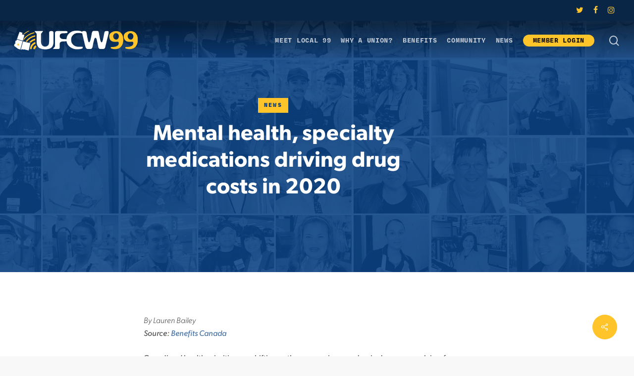

--- FILE ---
content_type: text/html; charset=UTF-8
request_url: https://ufcw99.com/news/mental-health-specialty-medications-driving-drug-costs-in-2020/
body_size: 13614
content:
<!doctype html>
<html lang="en-US" class="no-js">
<head>
	<meta charset="UTF-8">
	<meta name="viewport" content="width=device-width, initial-scale=1, maximum-scale=1, user-scalable=0"/><link rel="shortcut icon" href="https://ufcw99.com/wp-content/uploads/ufcw99_favicon.png"/><title>Mental health, specialty medications driving drug costs in 2020 &#8211; UFCW Local 99</title>
<meta name='robots' content='max-image-preview:large'/>
	<style>img:is([sizes="auto" i], [sizes^="auto," i]) {contain-intrinsic-size:3000px 1500px}</style>
	<link rel='dns-prefetch' href='//www.googletagmanager.com'/>
<link rel="alternate" type="application/rss+xml" title="UFCW Local 99 &raquo; Feed" href="https://ufcw99.com/feed/"/>
<script type="text/javascript">//<![CDATA[
window._wpemojiSettings={"baseUrl":"https:\/\/s.w.org\/images\/core\/emoji\/15.0.3\/72x72\/","ext":".png","svgUrl":"https:\/\/s.w.org\/images\/core\/emoji\/15.0.3\/svg\/","svgExt":".svg","source":{"concatemoji":"https:\/\/ufcw99.com\/wp-includes\/js\/wp-emoji-release.min.js?ver=6.7.1"}};!function(i,n){var o,s,e;function c(e){try{var t={supportTests:e,timestamp:(new Date).valueOf()};sessionStorage.setItem(o,JSON.stringify(t))}catch(e){}}function p(e,t,n){e.clearRect(0,0,e.canvas.width,e.canvas.height),e.fillText(t,0,0);var t=new Uint32Array(e.getImageData(0,0,e.canvas.width,e.canvas.height).data),r=(e.clearRect(0,0,e.canvas.width,e.canvas.height),e.fillText(n,0,0),new Uint32Array(e.getImageData(0,0,e.canvas.width,e.canvas.height).data));return t.every(function(e,t){return e===r[t]})}function u(e,t,n){switch(t){case"flag":return n(e,"\ud83c\udff3\ufe0f\u200d\u26a7\ufe0f","\ud83c\udff3\ufe0f\u200b\u26a7\ufe0f")?!1:!n(e,"\ud83c\uddfa\ud83c\uddf3","\ud83c\uddfa\u200b\ud83c\uddf3")&&!n(e,"\ud83c\udff4\udb40\udc67\udb40\udc62\udb40\udc65\udb40\udc6e\udb40\udc67\udb40\udc7f","\ud83c\udff4\u200b\udb40\udc67\u200b\udb40\udc62\u200b\udb40\udc65\u200b\udb40\udc6e\u200b\udb40\udc67\u200b\udb40\udc7f");case"emoji":return!n(e,"\ud83d\udc26\u200d\u2b1b","\ud83d\udc26\u200b\u2b1b")}return!1}function f(e,t,n){var r="undefined"!=typeof WorkerGlobalScope&&self instanceof WorkerGlobalScope?new OffscreenCanvas(300,150):i.createElement("canvas"),a=r.getContext("2d",{willReadFrequently:!0}),o=(a.textBaseline="top",a.font="600 32px Arial",{});return e.forEach(function(e){o[e]=t(a,e,n)}),o}function t(e){var t=i.createElement("script");t.src=e,t.defer=!0,i.head.appendChild(t)}"undefined"!=typeof Promise&&(o="wpEmojiSettingsSupports",s=["flag","emoji"],n.supports={everything:!0,everythingExceptFlag:!0},e=new Promise(function(e){i.addEventListener("DOMContentLoaded",e,{once:!0})}),new Promise(function(t){var n=function(){try{var e=JSON.parse(sessionStorage.getItem(o));if("object"==typeof e&&"number"==typeof e.timestamp&&(new Date).valueOf()<e.timestamp+604800&&"object"==typeof e.supportTests)return e.supportTests}catch(e){}return null}();if(!n){if("undefined"!=typeof Worker&&"undefined"!=typeof OffscreenCanvas&&"undefined"!=typeof URL&&URL.createObjectURL&&"undefined"!=typeof Blob)try{var e="postMessage("+f.toString()+"("+[JSON.stringify(s),u.toString(),p.toString()].join(",")+"));",r=new Blob([e],{type:"text/javascript"}),a=new Worker(URL.createObjectURL(r),{name:"wpTestEmojiSupports"});return void(a.onmessage=function(e){c(n=e.data),a.terminate(),t(n)})}catch(e){}c(n=f(s,u,p))}t(n)}).then(function(e){for(var t in e)n.supports[t]=e[t],n.supports.everything=n.supports.everything&&n.supports[t],"flag"!==t&&(n.supports.everythingExceptFlag=n.supports.everythingExceptFlag&&n.supports[t]);n.supports.everythingExceptFlag=n.supports.everythingExceptFlag&&!n.supports.flag,n.DOMReady=!1,n.readyCallback=function(){n.DOMReady=!0}}).then(function(){return e}).then(function(){var e;n.supports.everything||(n.readyCallback(),(e=n.source||{}).concatemoji?t(e.concatemoji):e.wpemoji&&e.twemoji&&(t(e.twemoji),t(e.wpemoji)))}))}((window,document),window._wpemojiSettings);
//]]></script>
<style id='wp-emoji-styles-inline-css' type='text/css'>img.wp-smiley,img.emoji{display:inline!important;border:none!important;box-shadow:none!important;height:1em!important;width:1em!important;margin:0 .07em!important;vertical-align:-.1em!important;background:none!important;padding:0!important}</style>
<link rel='stylesheet' id='wp-block-library-css' href='https://ufcw99.com/wp-includes/css/dist/block-library/style.min.css?ver=6.7.1' type='text/css' media='all'/>
<style id='global-styles-inline-css' type='text/css'>:root{--wp--preset--aspect-ratio--square:1;--wp--preset--aspect-ratio--4-3: 4/3;--wp--preset--aspect-ratio--3-4: 3/4;--wp--preset--aspect-ratio--3-2: 3/2;--wp--preset--aspect-ratio--2-3: 2/3;--wp--preset--aspect-ratio--16-9: 16/9;--wp--preset--aspect-ratio--9-16: 9/16;--wp--preset--color--black:#000;--wp--preset--color--cyan-bluish-gray:#abb8c3;--wp--preset--color--white:#fff;--wp--preset--color--pale-pink:#f78da7;--wp--preset--color--vivid-red:#cf2e2e;--wp--preset--color--luminous-vivid-orange:#ff6900;--wp--preset--color--luminous-vivid-amber:#fcb900;--wp--preset--color--light-green-cyan:#7bdcb5;--wp--preset--color--vivid-green-cyan:#00d084;--wp--preset--color--pale-cyan-blue:#8ed1fc;--wp--preset--color--vivid-cyan-blue:#0693e3;--wp--preset--color--vivid-purple:#9b51e0;--wp--preset--gradient--vivid-cyan-blue-to-vivid-purple:linear-gradient(135deg,rgba(6,147,227,1) 0%,#9b51e0 100%);--wp--preset--gradient--light-green-cyan-to-vivid-green-cyan:linear-gradient(135deg,#7adcb4 0%,#00d082 100%);--wp--preset--gradient--luminous-vivid-amber-to-luminous-vivid-orange:linear-gradient(135deg,rgba(252,185,0,1) 0%,rgba(255,105,0,1) 100%);--wp--preset--gradient--luminous-vivid-orange-to-vivid-red:linear-gradient(135deg,rgba(255,105,0,1) 0%,#cf2e2e 100%);--wp--preset--gradient--very-light-gray-to-cyan-bluish-gray:linear-gradient(135deg,#eee 0%,#a9b8c3 100%);--wp--preset--gradient--cool-to-warm-spectrum:linear-gradient(135deg,#4aeadc 0%,#9778d1 20%,#cf2aba 40%,#ee2c82 60%,#fb6962 80%,#fef84c 100%);--wp--preset--gradient--blush-light-purple:linear-gradient(135deg,#ffceec 0%,#9896f0 100%);--wp--preset--gradient--blush-bordeaux:linear-gradient(135deg,#fecda5 0%,#fe2d2d 50%,#6b003e 100%);--wp--preset--gradient--luminous-dusk:linear-gradient(135deg,#ffcb70 0%,#c751c0 50%,#4158d0 100%);--wp--preset--gradient--pale-ocean:linear-gradient(135deg,#fff5cb 0%,#b6e3d4 50%,#33a7b5 100%);--wp--preset--gradient--electric-grass:linear-gradient(135deg,#caf880 0%,#71ce7e 100%);--wp--preset--gradient--midnight:linear-gradient(135deg,#020381 0%,#2874fc 100%);--wp--preset--font-size--small:13px;--wp--preset--font-size--medium:20px;--wp--preset--font-size--large:36px;--wp--preset--font-size--x-large:42px;--wp--preset--spacing--20:.44rem;--wp--preset--spacing--30:.67rem;--wp--preset--spacing--40:1rem;--wp--preset--spacing--50:1.5rem;--wp--preset--spacing--60:2.25rem;--wp--preset--spacing--70:3.38rem;--wp--preset--spacing--80:5.06rem;--wp--preset--shadow--natural:6px 6px 9px rgba(0,0,0,.2);--wp--preset--shadow--deep:12px 12px 50px rgba(0,0,0,.4);--wp--preset--shadow--sharp:6px 6px 0 rgba(0,0,0,.2);--wp--preset--shadow--outlined:6px 6px 0 -3px rgba(255,255,255,1) , 6px 6px rgba(0,0,0,1);--wp--preset--shadow--crisp:6px 6px 0 rgba(0,0,0,1)}:root{--wp--style--global--content-size:1300px;--wp--style--global--wide-size:1300px}:where(body) {margin:0}.wp-site-blocks>.alignleft{float:left;margin-right:2em}.wp-site-blocks>.alignright{float:right;margin-left:2em}.wp-site-blocks>.aligncenter{justify-content:center;margin-left:auto;margin-right:auto}:where(.is-layout-flex){gap:.5em}:where(.is-layout-grid){gap:.5em}.is-layout-flow>.alignleft{float:left;margin-inline-start:0;margin-inline-end:2em}.is-layout-flow>.alignright{float:right;margin-inline-start:2em;margin-inline-end:0}.is-layout-flow>.aligncenter{margin-left:auto!important;margin-right:auto!important}.is-layout-constrained>.alignleft{float:left;margin-inline-start:0;margin-inline-end:2em}.is-layout-constrained>.alignright{float:right;margin-inline-start:2em;margin-inline-end:0}.is-layout-constrained>.aligncenter{margin-left:auto!important;margin-right:auto!important}.is-layout-constrained > :where(:not(.alignleft):not(.alignright):not(.alignfull)){max-width:var(--wp--style--global--content-size);margin-left:auto!important;margin-right:auto!important}.is-layout-constrained>.alignwide{max-width:var(--wp--style--global--wide-size)}body .is-layout-flex{display:flex}.is-layout-flex{flex-wrap:wrap;align-items:center}.is-layout-flex > :is(*, div){margin:0}body .is-layout-grid{display:grid}.is-layout-grid > :is(*, div){margin:0}body{padding-top:0;padding-right:0;padding-bottom:0;padding-left:0}:root :where(.wp-element-button, .wp-block-button__link){background-color:#32373c;border-width:0;color:#fff;font-family:inherit;font-size:inherit;line-height:inherit;padding: calc(0.667em + 2px) calc(1.333em + 2px);text-decoration:none}.has-black-color{color:var(--wp--preset--color--black)!important}.has-cyan-bluish-gray-color{color:var(--wp--preset--color--cyan-bluish-gray)!important}.has-white-color{color:var(--wp--preset--color--white)!important}.has-pale-pink-color{color:var(--wp--preset--color--pale-pink)!important}.has-vivid-red-color{color:var(--wp--preset--color--vivid-red)!important}.has-luminous-vivid-orange-color{color:var(--wp--preset--color--luminous-vivid-orange)!important}.has-luminous-vivid-amber-color{color:var(--wp--preset--color--luminous-vivid-amber)!important}.has-light-green-cyan-color{color:var(--wp--preset--color--light-green-cyan)!important}.has-vivid-green-cyan-color{color:var(--wp--preset--color--vivid-green-cyan)!important}.has-pale-cyan-blue-color{color:var(--wp--preset--color--pale-cyan-blue)!important}.has-vivid-cyan-blue-color{color:var(--wp--preset--color--vivid-cyan-blue)!important}.has-vivid-purple-color{color:var(--wp--preset--color--vivid-purple)!important}.has-black-background-color{background-color:var(--wp--preset--color--black)!important}.has-cyan-bluish-gray-background-color{background-color:var(--wp--preset--color--cyan-bluish-gray)!important}.has-white-background-color{background-color:var(--wp--preset--color--white)!important}.has-pale-pink-background-color{background-color:var(--wp--preset--color--pale-pink)!important}.has-vivid-red-background-color{background-color:var(--wp--preset--color--vivid-red)!important}.has-luminous-vivid-orange-background-color{background-color:var(--wp--preset--color--luminous-vivid-orange)!important}.has-luminous-vivid-amber-background-color{background-color:var(--wp--preset--color--luminous-vivid-amber)!important}.has-light-green-cyan-background-color{background-color:var(--wp--preset--color--light-green-cyan)!important}.has-vivid-green-cyan-background-color{background-color:var(--wp--preset--color--vivid-green-cyan)!important}.has-pale-cyan-blue-background-color{background-color:var(--wp--preset--color--pale-cyan-blue)!important}.has-vivid-cyan-blue-background-color{background-color:var(--wp--preset--color--vivid-cyan-blue)!important}.has-vivid-purple-background-color{background-color:var(--wp--preset--color--vivid-purple)!important}.has-black-border-color{border-color:var(--wp--preset--color--black)!important}.has-cyan-bluish-gray-border-color{border-color:var(--wp--preset--color--cyan-bluish-gray)!important}.has-white-border-color{border-color:var(--wp--preset--color--white)!important}.has-pale-pink-border-color{border-color:var(--wp--preset--color--pale-pink)!important}.has-vivid-red-border-color{border-color:var(--wp--preset--color--vivid-red)!important}.has-luminous-vivid-orange-border-color{border-color:var(--wp--preset--color--luminous-vivid-orange)!important}.has-luminous-vivid-amber-border-color{border-color:var(--wp--preset--color--luminous-vivid-amber)!important}.has-light-green-cyan-border-color{border-color:var(--wp--preset--color--light-green-cyan)!important}.has-vivid-green-cyan-border-color{border-color:var(--wp--preset--color--vivid-green-cyan)!important}.has-pale-cyan-blue-border-color{border-color:var(--wp--preset--color--pale-cyan-blue)!important}.has-vivid-cyan-blue-border-color{border-color:var(--wp--preset--color--vivid-cyan-blue)!important}.has-vivid-purple-border-color{border-color:var(--wp--preset--color--vivid-purple)!important}.has-vivid-cyan-blue-to-vivid-purple-gradient-background{background:var(--wp--preset--gradient--vivid-cyan-blue-to-vivid-purple)!important}.has-light-green-cyan-to-vivid-green-cyan-gradient-background{background:var(--wp--preset--gradient--light-green-cyan-to-vivid-green-cyan)!important}.has-luminous-vivid-amber-to-luminous-vivid-orange-gradient-background{background:var(--wp--preset--gradient--luminous-vivid-amber-to-luminous-vivid-orange)!important}.has-luminous-vivid-orange-to-vivid-red-gradient-background{background:var(--wp--preset--gradient--luminous-vivid-orange-to-vivid-red)!important}.has-very-light-gray-to-cyan-bluish-gray-gradient-background{background:var(--wp--preset--gradient--very-light-gray-to-cyan-bluish-gray)!important}.has-cool-to-warm-spectrum-gradient-background{background:var(--wp--preset--gradient--cool-to-warm-spectrum)!important}.has-blush-light-purple-gradient-background{background:var(--wp--preset--gradient--blush-light-purple)!important}.has-blush-bordeaux-gradient-background{background:var(--wp--preset--gradient--blush-bordeaux)!important}.has-luminous-dusk-gradient-background{background:var(--wp--preset--gradient--luminous-dusk)!important}.has-pale-ocean-gradient-background{background:var(--wp--preset--gradient--pale-ocean)!important}.has-electric-grass-gradient-background{background:var(--wp--preset--gradient--electric-grass)!important}.has-midnight-gradient-background{background:var(--wp--preset--gradient--midnight)!important}.has-small-font-size{font-size:var(--wp--preset--font-size--small)!important}.has-medium-font-size{font-size:var(--wp--preset--font-size--medium)!important}.has-large-font-size{font-size:var(--wp--preset--font-size--large)!important}.has-x-large-font-size{font-size:var(--wp--preset--font-size--x-large)!important}:where(.wp-block-post-template.is-layout-flex){gap:1.25em}:where(.wp-block-post-template.is-layout-grid){gap:1.25em}:where(.wp-block-columns.is-layout-flex){gap:2em}:where(.wp-block-columns.is-layout-grid){gap:2em}:root :where(.wp-block-pullquote){font-size:1.5em;line-height:1.6}</style>
<link rel='stylesheet' id='contact-form-7-css' href='https://ufcw99.com/wp-content/plugins/contact-form-7/includes/css/styles.css?ver=6.1' type='text/css' media='all'/>
<link rel='stylesheet' id='salient-social-css' href='https://ufcw99.com/wp-content/plugins/salient-social/css/style.css?ver=1.2.5' type='text/css' media='all'/>
<style id='salient-social-inline-css' type='text/css'>.sharing-default-minimal .nectar-love.loved,body .nectar-social[data-color-override="override"].fixed>a:before,body .nectar-social[data-color-override="override"].fixed .nectar-social-inner a,.sharing-default-minimal .nectar-social[data-color-override="override"] .nectar-social-inner a:hover,.nectar-social.vertical[data-color-override="override"] .nectar-social-inner a:hover{background-color:#fec42a}.nectar-social.hover .nectar-love.loved,.nectar-social.hover>.nectar-love-button a:hover,.nectar-social[data-color-override="override"].hover>div a:hover,#single-below-header .nectar-social[data-color-override="override"].hover>div a:hover,.nectar-social[data-color-override="override"].hover .share-btn:hover,.sharing-default-minimal .nectar-social[data-color-override="override"] .nectar-social-inner a{border-color:#fec42a}#single-below-header .nectar-social.hover .nectar-love.loved i,
  #single-below-header .nectar-social.hover[data-color-override="override"] a:hover,
  #single-below-header .nectar-social.hover[data-color-override="override"] a:hover i,
  #single-below-header .nectar-social.hover .nectar-love-button a:hover i,
  .nectar-love:hover i,
  .hover .nectar-love:hover .total_loves,
  .nectar-love.loved i,
  .nectar-social.hover .nectar-love.loved .total_loves,
  .nectar-social.hover .share-btn:hover, 
  .nectar-social[data-color-override="override"].hover .nectar-social-inner a:hover,
  .nectar-social[data-color-override="override"].hover > div:hover span,
  .sharing-default-minimal .nectar-social[data-color-override="override"] .nectar-social-inner a:not(:hover) i,
  .sharing-default-minimal .nectar-social[data-color-override="override"] .nectar-social-inner a:not(:hover) {color:#fec42a}</style>
<link rel='stylesheet' id='font-awesome-css' href='https://ufcw99.com/wp-content/themes/salient/css/font-awesome-legacy.min.css?ver=4.7.1' type='text/css' media='all'/>
<link rel='stylesheet' id='salient-grid-system-css' href='https://ufcw99.com/wp-content/themes/salient/css/build/grid-system.css?ver=16.3.0' type='text/css' media='all'/>
<link rel='stylesheet' id='main-styles-css' href='https://ufcw99.com/wp-content/themes/salient/css/build/style.css?ver=16.3.0' type='text/css' media='all'/>
<link rel='stylesheet' id='nectar-header-secondary-nav-css' href='https://ufcw99.com/wp-content/themes/salient/css/build/header/header-secondary-nav.css?ver=16.3.0' type='text/css' media='all'/>
<link rel='stylesheet' id='nectar-single-styles-css' href='https://ufcw99.com/wp-content/themes/salient/css/build/single.css?ver=16.3.0' type='text/css' media='all'/>
<link rel='stylesheet' id='nectar-cf7-css' href='https://ufcw99.com/wp-content/themes/salient/css/build/third-party/cf7.css?ver=16.3.0' type='text/css' media='all'/>
<link rel='stylesheet' id='responsive-css' href='https://ufcw99.com/wp-content/themes/salient/css/build/responsive.css?ver=16.3.0' type='text/css' media='all'/>
<link rel='stylesheet' id='skin-material-css' href='https://ufcw99.com/wp-content/themes/salient/css/build/skin-material.css?ver=16.3.0' type='text/css' media='all'/>
<link rel='stylesheet' id='salient-wp-menu-dynamic-css' href='https://ufcw99.com/wp-content/uploads/salient/menu-dynamic.css?ver=37370' type='text/css' media='all'/>
<link rel='stylesheet' id='fancybox-css' href='https://ufcw99.com/wp-content/plugins/easy-fancybox/fancybox/1.5.4/jquery.fancybox.min.css?ver=6.7.1' type='text/css' media='screen'/>
<link rel='stylesheet' id='dynamic-css-css' href='https://ufcw99.com/wp-content/themes/salient/css/salient-dynamic-styles.css?ver=23339' type='text/css' media='all'/>
<style id='dynamic-css-inline-css' type='text/css'>#page-header-bg[data-post-hs="default_minimal"] .inner-wrap{text-align:center}#page-header-bg[data-post-hs="default_minimal"] .inner-wrap>a,.material #page-header-bg.fullscreen-header .inner-wrap>a{color:#fff;font-weight:600;border:var(--nectar-border-thickness) solid rgba(255,255,255,.4);padding:4px 10px;margin:5px 6px 0 5px;display:inline-block;transition:all .2s ease;-webkit-transition:all .2s ease;font-size:14px;line-height:18px}body.material #page-header-bg.fullscreen-header .inner-wrap>a{margin-bottom:15px}body.material #page-header-bg.fullscreen-header .inner-wrap>a{border:none;padding:6px 10px}body[data-button-style^="rounded"] #page-header-bg[data-post-hs="default_minimal"] .inner-wrap>a,body[data-button-style^="rounded"].material #page-header-bg.fullscreen-header .inner-wrap>a{border-radius:100px}body.single [data-post-hs="default_minimal"] #single-below-header span,body.single .heading-title[data-header-style="default_minimal"] #single-below-header span{line-height:14px}#page-header-bg[data-post-hs="default_minimal"] #single-below-header{text-align:center;position:relative;z-index:100}#page-header-bg[data-post-hs="default_minimal"] #single-below-header span{float:none;display:inline-block}#page-header-bg[data-post-hs="default_minimal"] .inner-wrap>a:hover,#page-header-bg[data-post-hs="default_minimal"] .inner-wrap>a:focus{border-color:transparent}#page-header-bg.fullscreen-header .avatar,#page-header-bg[data-post-hs="default_minimal"] .avatar{border-radius:100%}#page-header-bg.fullscreen-header .meta-author span,#page-header-bg[data-post-hs="default_minimal"] .meta-author span{display:block}#page-header-bg.fullscreen-header .meta-author img{margin-bottom:0;height:50px;width:auto}#page-header-bg[data-post-hs="default_minimal"] .meta-author img{margin-bottom:0;height:40px;width:auto}#page-header-bg[data-post-hs="default_minimal"] .author-section{position:absolute;bottom:30px}#page-header-bg.fullscreen-header .meta-author,#page-header-bg[data-post-hs="default_minimal"] .meta-author{font-size:18px}#page-header-bg.fullscreen-header .author-section .meta-date,#page-header-bg[data-post-hs="default_minimal"] .author-section .meta-date{font-size:12px;color:rgba(255,255,255,.8)}#page-header-bg.fullscreen-header .author-section .meta-date i{font-size:12px}#page-header-bg[data-post-hs="default_minimal"] .author-section .meta-date i{font-size:11px;line-height:14px}#page-header-bg[data-post-hs="default_minimal"] .author-section .avatar-post-info{position:relative;top:-5px}#page-header-bg.fullscreen-header .author-section a,#page-header-bg[data-post-hs="default_minimal"] .author-section a{display:block;margin-bottom:-2px}#page-header-bg[data-post-hs="default_minimal"] .author-section a{font-size:14px;line-height:14px}#page-header-bg.fullscreen-header .author-section a:hover,#page-header-bg[data-post-hs="default_minimal"] .author-section a:hover{color:rgba(255,255,255,.85)!important}#page-header-bg.fullscreen-header .author-section,#page-header-bg[data-post-hs="default_minimal"] .author-section{width:100%;z-index:10;text-align:center}#page-header-bg.fullscreen-header .author-section{margin-top:25px}#page-header-bg.fullscreen-header .author-section span,#page-header-bg[data-post-hs="default_minimal"] .author-section span{padding-left:0;line-height:20px;font-size:20px}#page-header-bg.fullscreen-header .author-section .avatar-post-info,#page-header-bg[data-post-hs="default_minimal"] .author-section .avatar-post-info{margin-left:10px}#page-header-bg.fullscreen-header .author-section .avatar-post-info,#page-header-bg.fullscreen-header .author-section .meta-author,#page-header-bg[data-post-hs="default_minimal"] .author-section .avatar-post-info,#page-header-bg[data-post-hs="default_minimal"] .author-section .meta-author{text-align:left;display:inline-block;top:9px}@media only screen and (min-width:690px) and (max-width:999px){body.single-post #page-header-bg[data-post-hs="default_minimal"]{padding-top:10%;padding-bottom:10%}}@media only screen and (max-width:690px){#ajax-content-wrap #page-header-bg[data-post-hs="default_minimal"] #single-below-header span:not(.rich-snippet-hidden),#ajax-content-wrap .row.heading-title[data-header-style="default_minimal"] .col.section-title span.meta-category{display:inline-block}.container-wrap[data-remove-post-comment-number="0"][data-remove-post-author="0"][data-remove-post-date="0"] .heading-title[data-header-style="default_minimal"] #single-below-header>span,#page-header-bg[data-post-hs="default_minimal"] .span_6[data-remove-post-comment-number="0"][data-remove-post-author="0"][data-remove-post-date="0"] #single-below-header>span{padding:0 8px}.container-wrap[data-remove-post-comment-number="0"][data-remove-post-author="0"][data-remove-post-date="0"] .heading-title[data-header-style="default_minimal"] #single-below-header span,#page-header-bg[data-post-hs="default_minimal"] .span_6[data-remove-post-comment-number="0"][data-remove-post-author="0"][data-remove-post-date="0"] #single-below-header span{font-size:13px;line-height:10px}.material #page-header-bg.fullscreen-header .author-section{margin-top:5px}#page-header-bg.fullscreen-header .author-section{bottom:20px}#page-header-bg.fullscreen-header .author-section .meta-date:not(.updated){margin-top:-4px;display:block}#page-header-bg.fullscreen-header .author-section .avatar-post-info{margin:10px 0 0 0}}#page-header-bg h1,#page-header-bg .subheader,.nectar-box-roll .overlaid-content h1,.nectar-box-roll .overlaid-content .subheader,#page-header-bg #portfolio-nav a i,body .section-title #portfolio-nav a:hover i,.page-header-no-bg h1,.page-header-no-bg span,#page-header-bg #portfolio-nav a i,#page-header-bg span,#page-header-bg #single-below-header a:hover,#page-header-bg #single-below-header a:focus,#page-header-bg.fullscreen-header .author-section a{color:#fff!important}body #page-header-bg .pinterest-share i,body #page-header-bg .facebook-share i,body #page-header-bg .linkedin-share i,body #page-header-bg .twitter-share i,body #page-header-bg .google-plus-share i,body #page-header-bg .icon-salient-heart,body #page-header-bg .icon-salient-heart-2{color:#fff}#page-header-bg[data-post-hs="default_minimal"] .inner-wrap > a:not(:hover){color:#fff;border-color:rgba(255,255,255,.4)}.single #page-header-bg #single-below-header>span{border-color:rgba(255,255,255,.4)}body .section-title #portfolio-nav a:hover i{opacity:.75}.single #page-header-bg .blog-title #single-meta .nectar-social.hover>div a,.single #page-header-bg .blog-title #single-meta>div a,.single #page-header-bg .blog-title #single-meta ul .n-shortcode a,#page-header-bg .blog-title #single-meta .nectar-social.hover .share-btn{border-color:rgba(255,255,255,.4)}.single #page-header-bg .blog-title #single-meta .nectar-social.hover > div a:hover,#page-header-bg .blog-title #single-meta .nectar-social.hover .share-btn:hover,.single #page-header-bg .blog-title #single-meta div > a:hover,.single #page-header-bg .blog-title #single-meta ul .n-shortcode a:hover,.single #page-header-bg .blog-title #single-meta ul li:not(.meta-share-count):hover > a{border-color:rgba(255,255,255,1)}.single #page-header-bg #single-meta div span,.single #page-header-bg #single-meta>div a,.single #page-header-bg #single-meta>div i{color:#fff!important}.single #page-header-bg #single-meta ul .meta-share-count .nectar-social a i{color:rgba(255,255,255,.7)!important}.single #page-header-bg #single-meta ul .meta-share-count .nectar-social a:hover i{color:rgba(255,255,255,1)!important}.no-rgba #header-space{display:none}@media only screen and (max-width:999px){body #header-space[data-header-mobile-fixed="1"]{display:none}#header-outer[data-mobile-fixed="false"]{position:absolute}body:not(.nectar-no-flex-height) #header-space[data-secondary-header-display="full"]:not([data-header-mobile-fixed="false"]){display:block!important;margin-bottom:-64px}#header-space[data-secondary-header-display="full"][data-header-mobile-fixed="false"]{display:none}#header-outer[data-mobile-fixed="false"],body.nectar_using_pfsr #header-outer{top:0!important;margin-bottom:-64px!important;position:relative!important}}@media only screen and (min-width:1000px){#header-space{display:none}.nectar-slider-wrap.first-section,.parallax_slider_outer.first-section,.full-width-content.first-section,.parallax_slider_outer.first-section .swiper-slide .content,.nectar-slider-wrap.first-section .swiper-slide .content,#page-header-bg,.nder-page-header,#page-header-wrap,.full-width-section.first-section{margin-top:0!important}body #page-header-bg,body #page-header-wrap{height:122px}body #search-outer{z-index:100000}#page-header-wrap.fullscreen-header,#page-header-wrap.fullscreen-header #page-header-bg,html:not(.nectar-box-roll-loaded) .nectar-box-roll > #page-header-bg.fullscreen-header,.nectar_fullscreen_zoom_recent_projects,#nectar_fullscreen_rows:not(.afterLoaded) > div{height:100vh}.wpb_row.vc_row-o-full-height.top-level,.wpb_row.vc_row-o-full-height.top-level>.col.span_12{min-height:100vh}#page-header-bg[data-alignment-v="middle"] .span_6 .inner-wrap,#page-header-bg[data-alignment-v="top"] .span_6 .inner-wrap,.blog-archive-header.color-bg .container{padding-top:85px}#page-header-wrap.container #page-header-bg .span_6 .inner-wrap{padding-top:0}.nectar-slider-wrap[data-fullscreen="true"]:not(.loaded),.nectar-slider-wrap[data-fullscreen="true"]:not(.loaded) .swiper-container{height:calc(100vh + 2px)!important}.admin-bar .nectar-slider-wrap[data-fullscreen="true"]:not(.loaded),.admin-bar .nectar-slider-wrap[data-fullscreen="true"]:not(.loaded) .swiper-container{height:calc(100vh - 30px)!important}}@media only screen and (max-width:999px){#page-header-bg[data-alignment-v="middle"]:not(.fullscreen-header) .span_6 .inner-wrap,#page-header-bg[data-alignment-v="top"] .span_6 .inner-wrap,.blog-archive-header.color-bg .container{padding-top:48px}.vc_row.top-level.full-width-section:not(.full-width-ns) > .span_12,#page-header-bg[data-alignment-v="bottom"] .span_6 .inner-wrap{padding-top:38px}}@media only screen and (max-width:690px){.vc_row.top-level.full-width-section:not(.full-width-ns) > .span_12{padding-top:48px}.vc_row.top-level.full-width-content .nectar-recent-posts-single_featured .recent-post-container>.inner-wrap{padding-top:38px}}@media only screen and (max-width:999px) and (min-width:691px){#page-header-bg[data-alignment-v="middle"]:not(.fullscreen-header) .span_6 .inner-wrap,#page-header-bg[data-alignment-v="top"] .span_6 .inner-wrap,.vc_row.top-level.full-width-section:not(.full-width-ns) > .span_12{padding-top:88px}}@media only screen and (max-width:999px){.full-width-ns .nectar-slider-wrap .swiper-slide[data-y-pos="middle"] .content,.full-width-ns .nectar-slider-wrap .swiper-slide[data-y-pos="top"] .content{padding-top:30px}.using-mobile-browser #nectar_fullscreen_rows:not(.afterLoaded):not([data-mobile-disable="on"]) > div{height:calc(100vh - 76px)}.using-mobile-browser .wpb_row.vc_row-o-full-height.top-level,.using-mobile-browser .wpb_row.vc_row-o-full-height.top-level>.col.span_12,[data-permanent-transparent="1"].using-mobile-browser .wpb_row.vc_row-o-full-height.top-level,[data-permanent-transparent="1"].using-mobile-browser .wpb_row.vc_row-o-full-height.top-level>.col.span_12{min-height:calc(100vh - 76px)}html:not(.nectar-box-roll-loaded) .nectar-box-roll > #page-header-bg.fullscreen-header,.nectar_fullscreen_zoom_recent_projects,.nectar-slider-wrap[data-fullscreen="true"]:not(.loaded),.nectar-slider-wrap[data-fullscreen="true"]:not(.loaded) .swiper-container,#nectar_fullscreen_rows:not(.afterLoaded):not([data-mobile-disable="on"]) > div{height:calc(100vh - 1px)}.wpb_row.vc_row-o-full-height.top-level,.wpb_row.vc_row-o-full-height.top-level>.col.span_12{min-height:calc(100vh - 1px)}body[data-transparent-header="false"] #ajax-content-wrap.no-scroll{min-height:calc(100vh - 1px);height:calc(100vh - 1px)}}.screen-reader-text,.nectar-skip-to-content:not(:focus){border:0;clip:rect(1px,1px,1px,1px);clip-path:inset(50%);height:1px;margin:-1px;overflow:hidden;padding:0;position:absolute!important;width:1px;word-wrap:normal!important}.row .col img:not([srcset]){width:auto}.row .col img.img-with-animation.nectar-lazy:not([srcset]){width:100%}</style>
<link rel='stylesheet' id='fallback-style-css' href='https://ufcw99.com/wp-content/themes/salient-child/css/fallback.css?ver=1493250784' type='text/css' media='all'/>
<link rel='stylesheet' id='style-style-css' href='https://ufcw99.com/wp-content/themes/salient-child/css/style.css?ver=1493250784' type='text/css' media='all'/>
<link rel='stylesheet' id='demo-style-css' href='https://ufcw99.com/wp-content/themes/salient-child/css/demo.css?ver=1501626653' type='text/css' media='all'/>
<link rel='stylesheet' id='ufcw-style-css' href='https://ufcw99.com/wp-content/themes/salient-child/css/ufcw.css?ver=1768603068' type='text/css' media='all'/>
<link rel='stylesheet' id='mods-style-css' href='https://ufcw99.com/wp-content/themes/salient-child/css/mods.css?ver=1493250784' type='text/css' media='all'/>
<link rel='stylesheet' id='timeline_style-style-css' href='https://ufcw99.com/wp-content/themes/salient-child/css/timeline_style.css?ver=1493250784' type='text/css' media='all'/>
<link rel='stylesheet' id='dynamic-combined-style-css' href='https://ufcw99.com/wp-content/themes/salient-child/css/dynamic-combined.css?ver=1493250783' type='text/css' media='all'/>
<link rel='stylesheet' id='salient-child-style-css' href='https://ufcw99.com/wp-content/themes/salient-child/style.css?ver=16.3.0' type='text/css' media='all'/>
<link rel='stylesheet' id='ufcw-css' href='https://ufcw99.com/wp-content/themes/salient-child/css/ufcw.css?ver=6.7.1' type='text/css' media='all'/>
<script type="text/javascript" src="https://ufcw99.com/wp-includes/js/jquery/jquery.min.js?ver=3.7.1" id="jquery-core-js"></script>
<script type="text/javascript" src="https://ufcw99.com/wp-includes/js/jquery/jquery-migrate.min.js?ver=3.4.1" id="jquery-migrate-js"></script>

<!-- Google tag (gtag.js) snippet added by Site Kit -->
<!-- Google Analytics snippet added by Site Kit -->
<script type="text/javascript" src="https://www.googletagmanager.com/gtag/js?id=G-MSFHXBV4SQ" id="google_gtagjs-js" async></script>
<script type="text/javascript" id="google_gtagjs-js-after">//<![CDATA[
window.dataLayer=window.dataLayer||[];function gtag(){dataLayer.push(arguments);}gtag("set","linker",{"domains":["ufcw99.com"]});gtag("js",new Date());gtag("set","developer_id.dZTNiMT",true);gtag("config","G-MSFHXBV4SQ");
//]]></script>
<script></script><link rel="https://api.w.org/" href="https://ufcw99.com/wp-json/"/><link rel="alternate" title="JSON" type="application/json" href="https://ufcw99.com/wp-json/wp/v2/posts/5327"/><link rel="EditURI" type="application/rsd+xml" title="RSD" href="https://ufcw99.com/xmlrpc.php?rsd"/>
<meta name="generator" content="WordPress 6.7.1"/>
<link rel="canonical" href="https://ufcw99.com/news/mental-health-specialty-medications-driving-drug-costs-in-2020/"/>
<link rel='shortlink' href='https://ufcw99.com/?p=5327'/>
<link rel="alternate" title="oEmbed (JSON)" type="application/json+oembed" href="https://ufcw99.com/wp-json/oembed/1.0/embed?url=https%3A%2F%2Fufcw99.com%2Fnews%2Fmental-health-specialty-medications-driving-drug-costs-in-2020%2F"/>
<link rel="alternate" title="oEmbed (XML)" type="text/xml+oembed" href="https://ufcw99.com/wp-json/oembed/1.0/embed?url=https%3A%2F%2Fufcw99.com%2Fnews%2Fmental-health-specialty-medications-driving-drug-costs-in-2020%2F&#038;format=xml"/>
<meta name="generator" content="Site Kit by Google 1.158.0"/><script type="text/javascript">var root=document.getElementsByTagName("html")[0];root.setAttribute("class","js");</script><script>(function(i,s,o,g,r,a,m){i['GoogleAnalyticsObject']=r;i[r]=i[r]||function(){(i[r].q=i[r].q||[]).push(arguments)},i[r].l=1*new Date();a=s.createElement(o),m=s.getElementsByTagName(o)[0];a.async=1;a.src=g;m.parentNode.insertBefore(a,m)})(window,document,'script','https://www.google-analytics.com/analytics.js','ga');ga('create','UA-98462723-1','auto');ga('send','pageview');</script><meta name="generator" content="Powered by WPBakery Page Builder - drag and drop page builder for WordPress."/>
<link rel="icon" href="https://ufcw99.com/wp-content/uploads/cropped-ufcw99_favicon-1-1-32x32.png" sizes="32x32"/>
<link rel="icon" href="https://ufcw99.com/wp-content/uploads/cropped-ufcw99_favicon-1-1-192x192.png" sizes="192x192"/>
<link rel="apple-touch-icon" href="https://ufcw99.com/wp-content/uploads/cropped-ufcw99_favicon-1-1-180x180.png"/>
<meta name="msapplication-TileImage" content="https://ufcw99.com/wp-content/uploads/cropped-ufcw99_favicon-1-1-270x270.png"/>
<!-- BEGIN Adobe Fonts for WordPress --><script>(function(d){var config={kitId:'nea5tfq',scriptTimeout:3000,async:true},h=d.documentElement,t=setTimeout(function(){h.className=h.className.replace(/\bwf-loading\b/g,"")+" wf-inactive";},config.scriptTimeout),tk=d.createElement("script"),f=false,s=d.getElementsByTagName("script")[0],a;h.className+=" wf-loading";tk.src='https://use.typekit.net/'+config.kitId+'.js';tk.async=true;tk.onload=tk.onreadystatechange=function(){a=this.readyState;if(f||a&&a!="complete"&&a!="loaded")return;f=true;clearTimeout(t);try{Typekit.load(config)}catch(e){}};s.parentNode.insertBefore(tk,s)})(document);</script><!-- END Adobe Fonts for WordPress --><noscript><style>.wpb_animate_when_almost_visible{opacity:1}</style></noscript></head><body class="post-template-default single single-post postid-5327 single-format-standard material wpb-js-composer js-comp-ver-7.7.2 vc_responsive" data-footer-reveal="false" data-footer-reveal-shadow="none" data-header-format="default" data-body-border="off" data-boxed-style="" data-header-breakpoint="1000" data-dropdown-style="minimal" data-cae="easeOutCubic" data-cad="650" data-megamenu-width="contained" data-aie="none" data-ls="magnific" data-apte="standard" data-hhun="1" data-fancy-form-rcs="default" data-form-style="default" data-form-submit="default" data-is="minimal" data-button-style="default" data-user-account-button="false" data-flex-cols="true" data-col-gap="default" data-header-inherit-rc="false" data-header-search="true" data-animated-anchors="true" data-ajax-transitions="false" data-full-width-header="true" data-slide-out-widget-area="true" data-slide-out-widget-area-style="slide-out-from-right" data-user-set-ocm="off" data-loading-animation="none" data-bg-header="true" data-responsive="1" data-ext-responsive="false" data-ext-padding="90" data-header-resize="0" data-header-color="light" data-cart="false" data-remove-m-parallax="" data-remove-m-video-bgs="" data-m-animate="0" data-force-header-trans-color="light" data-smooth-scrolling="0" data-permanent-transparent="false">
	
	<script type="text/javascript">(function(window,document){if(navigator.userAgent.match(/(Android|iPod|iPhone|iPad|BlackBerry|IEMobile|Opera Mini)/)){document.body.className+=" using-mobile-browser mobile ";}if(navigator.userAgent.match(/Mac/)&&navigator.maxTouchPoints&&navigator.maxTouchPoints>2){document.body.className+=" using-ios-device ";}if(!("ontouchstart"in window)){var body=document.querySelector("body");var winW=window.innerWidth;var bodyW=body.clientWidth;if(winW>bodyW+4){body.setAttribute("style","--scroll-bar-w: "+(winW-bodyW-4)+"px");}else{body.setAttribute("style","--scroll-bar-w: 0px");}}})(window,document);</script><a href="#ajax-content-wrap" class="nectar-skip-to-content">Skip to main content</a><div class="ocm-effect-wrap"><div class="ocm-effect-wrap-inner">	
	<div id="header-space" data-secondary-header-display="full" data-header-mobile-fixed='false'></div> 
	
		<div id="header-outer" data-has-menu="true" data-has-buttons="yes" data-header-button_style="default" data-using-pr-menu="false" data-mobile-fixed="false" data-ptnm="false" data-lhe="animated_underline" data-user-set-bg="#ffffff" data-format="default" data-permanent-transparent="false" data-megamenu-rt="0" data-remove-fixed="0" data-header-resize="0" data-cart="false" data-transparency-option="" data-box-shadow="none" data-shrink-num="6" data-using-secondary="1" data-using-logo="1" data-logo-height="40" data-m-logo-height="38" data-padding="20" data-full-width="true" data-condense="false" data-transparent-header="true" data-transparent-shadow-helper="false" data-remove-border="true" class="transparent">
			
	<div id="header-secondary-outer" class="default" data-mobile="display_full" data-remove-fixed="0" data-lhe="animated_underline" data-secondary-text="false" data-full-width="true" data-mobile-fixed="false" data-permanent-transparent="false">
		<div class="container">
			<nav>
				<ul id="social"><li><a target="_blank" rel="noopener" href="https://twitter.com/ufcw99"><span class="screen-reader-text">twitter</span><i class="fa fa-twitter" aria-hidden="true"></i> </a></li><li><a target="_blank" rel="noopener" href="https://www.facebook.com/UFCW99/"><span class="screen-reader-text">facebook</span><i class="fa fa-facebook" aria-hidden="true"></i> </a></li><li><a target="_blank" rel="noopener" href="https://www.instagram.com/ufcw99/"><span class="screen-reader-text">instagram</span><i class="fa fa-instagram" aria-hidden="true"></i> </a></li></ul>				
			</nav>
		</div>
	</div>
	

<div id="search-outer" class="nectar">
	<div id="search">
		<div class="container">
			 <div id="search-box">
				 <div class="inner-wrap">
					 <div class="col span_12">
						  <form role="search" action="https://ufcw99.com/" method="GET">
														 <input type="text" name="s" value="" aria-label="Search" placeholder="Search"/>
							 
						<span>Hit enter to search or ESC to close</span>
												</form>
					</div><!--/span_12-->
				</div><!--/inner-wrap-->
			 </div><!--/search-box-->
			 <div id="close"><a href="#"><span class="screen-reader-text">Close Search</span>
				<span class="close-wrap"> <span class="close-line close-line1"></span> <span class="close-line close-line2"></span> </span>				 </a></div>
		 </div><!--/container-->
	</div><!--/search-->
</div><!--/search-outer-->

<header id="top">
	<div class="container">
		<div class="row">
			<div class="col span_3">
								<a id="logo" href="https://ufcw99.com" data-supplied-ml-starting-dark="false" data-supplied-ml-starting="false" data-supplied-ml="false">
					<img class="stnd skip-lazy dark-version" width="" height="" alt="UFCW Local 99" src="https://ufcw99.com/wp-content/uploads/ufcw99_logo_2018.svg"/><img class="starting-logo skip-lazy" width="0" height="0" alt="UFCW Local 99" src="https://ufcw99.com/wp-content/uploads/ufcw99_logo_light_2018.svg"/>				</a>
							</div><!--/span_3-->

			<div class="col span_9 col_last">
									<div class="nectar-mobile-only mobile-header"><div class="inner"></div></div>
									<a class="mobile-search" href="#searchbox"><span class="nectar-icon icon-salient-search" aria-hidden="true"></span><span class="screen-reader-text">search</span></a>
														<div class="slide-out-widget-area-toggle mobile-icon slide-out-from-right" data-custom-color="false" data-icon-animation="simple-transform">
						<div> <a href="#slide-out-widget-area" role="button" aria-label="Navigation Menu" aria-expanded="false" class="closed">
							<span class="screen-reader-text">Menu</span><span aria-hidden="true"> <i class="lines-button x2"> <i class="lines"></i> </i> </span>
						</a></div>
					</div>
				
									<nav aria-label="Main Menu">
													<ul class="sf-menu">
								<li id="menu-item-246" class="menu-item menu-item-type-post_type menu-item-object-page menu-item-has-children nectar-regular-menu-item menu-item-246"><a href="https://ufcw99.com/meet-local-99/" aria-haspopup="true" aria-expanded="false"><span class="menu-title-text">Meet Local 99</span></a>
<ul class="sub-menu">
	<li id="menu-item-3883" class="menu-item menu-item-type-post_type menu-item-object-page nectar-regular-menu-item menu-item-3883"><a href="https://ufcw99.com/meet-local-99/"><span class="menu-title-text">About Us</span></a></li>
	<li id="menu-item-2834" class="menu-item menu-item-type-post_type menu-item-object-page nectar-regular-menu-item menu-item-2834"><a href="https://ufcw99.com/directory/"><span class="menu-title-text">Directory</span></a></li>
</ul>
</li>
<li id="menu-item-245" class="menu-item menu-item-type-post_type menu-item-object-page menu-item-has-children nectar-regular-menu-item menu-item-245"><a href="https://ufcw99.com/why-a-union/" aria-haspopup="true" aria-expanded="false"><span class="menu-title-text">Why a Union?</span></a>
<ul class="sub-menu">
	<li id="menu-item-892" class="menu-item menu-item-type-custom menu-item-object-custom nectar-regular-menu-item menu-item-892"><a href="/why-a-union#why-organize"><span class="menu-title-text">Why Organize?</span></a></li>
	<li id="menu-item-893" class="menu-item menu-item-type-custom menu-item-object-custom nectar-regular-menu-item menu-item-893"><a href="/why-a-union#value"><span class="menu-title-text">Value of Membership</span></a></li>
	<li id="menu-item-894" class="menu-item menu-item-type-custom menu-item-object-custom nectar-regular-menu-item menu-item-894"><a href="/why-a-union#grievance"><span class="menu-title-text">Grievance Procedure</span></a></li>
	<li id="menu-item-895" class="menu-item menu-item-type-custom menu-item-object-custom nectar-regular-menu-item menu-item-895"><a href="/why-a-union#difference"><span class="menu-title-text">The Union Difference</span></a></li>
</ul>
</li>
<li id="menu-item-1326" class="menu-item menu-item-type-custom menu-item-object-custom menu-item-has-children nectar-regular-menu-item menu-item-1326"><a aria-haspopup="true" aria-expanded="false"><span class="menu-title-text">Benefits</span></a>
<ul class="sub-menu">
	<li id="menu-item-1324" class="menu-item menu-item-type-post_type menu-item-object-page nectar-regular-menu-item menu-item-1324"><a href="https://ufcw99.com/discounts/"><span class="menu-title-text">Discounts</span></a></li>
	<li id="menu-item-6201" class="menu-item menu-item-type-post_type menu-item-object-page nectar-regular-menu-item menu-item-6201"><a href="https://ufcw99.com/bright-now-dental/"><span class="menu-title-text">Bright Now! Dental Benefit</span></a></li>
	<li id="menu-item-7323" class="menu-item menu-item-type-post_type menu-item-object-page nectar-regular-menu-item menu-item-7323"><a href="https://ufcw99.com/the-hartford/"><span class="menu-title-text">Retiree Medical Plan</span></a></li>
	<li id="menu-item-1419" class="menu-item menu-item-type-post_type menu-item-object-page nectar-regular-menu-item menu-item-1419"><a href="https://ufcw99.com/healthcare/"><span class="menu-title-text">Healthcare</span></a></li>
	<li id="menu-item-7641" class="menu-item menu-item-type-post_type menu-item-object-page nectar-regular-menu-item menu-item-7641"><a href="https://ufcw99.com/education/"><span class="menu-title-text">Education Benefits</span></a></li>
</ul>
</li>
<li id="menu-item-247" class="menu-item menu-item-type-post_type menu-item-object-page menu-item-has-children nectar-regular-menu-item menu-item-247"><a href="https://ufcw99.com/political-community/" aria-haspopup="true" aria-expanded="false"><span class="menu-title-text">Community</span></a>
<ul class="sub-menu">
	<li id="menu-item-3882" class="menu-item menu-item-type-post_type menu-item-object-page nectar-regular-menu-item menu-item-3882"><a href="https://ufcw99.com/political-community/"><span class="menu-title-text">Community &#038; Political Affairs</span></a></li>
	<li id="menu-item-7353" class="menu-item menu-item-type-post_type menu-item-object-page nectar-regular-menu-item menu-item-7353"><a href="https://ufcw99.com/vote/"><span class="menu-title-text">Voting Resources</span></a></li>
	<li id="menu-item-7308" class="menu-item menu-item-type-post_type menu-item-object-page nectar-regular-menu-item menu-item-7308"><a href="https://ufcw99.com/endorsements/"><span class="menu-title-text">Candidate Endorsements</span></a></li>
</ul>
</li>
<li id="menu-item-374" class="menu-item menu-item-type-post_type menu-item-object-page menu-item-has-children nectar-regular-menu-item menu-item-374"><a href="https://ufcw99.com/news/" aria-haspopup="true" aria-expanded="false"><span class="menu-title-text">News</span></a>
<ul class="sub-menu">
	<li id="menu-item-3879" class="menu-item menu-item-type-post_type menu-item-object-page nectar-regular-menu-item menu-item-3879"><a href="https://ufcw99.com/news/"><span class="menu-title-text">Latest News</span></a></li>
	<li id="menu-item-489" class="menu-item menu-item-type-post_type menu-item-object-page nectar-regular-menu-item menu-item-489"><a href="https://ufcw99.com/leadership-reports/"><span class="menu-title-text">Leadership Reports</span></a></li>
</ul>
</li>
<li id="menu-item-1708" class="menu-item menu-item-type-post_type menu-item-object-page button_solid_color menu-item-1708"><a href="https://ufcw99.com/members/"><span class="menu-title-text">Member Login</span></a></li>
							</ul>
													<ul class="buttons sf-menu" data-user-set-ocm="off">

								<li id="search-btn"><div><a href="#searchbox"><span class="icon-salient-search" aria-hidden="true"></span><span class="screen-reader-text">search</span></a></div> </li>
							</ul>
						
					</nav>

					
				</div><!--/span_9-->

				
			</div><!--/row-->
					</div><!--/container-->
	</header>		
	</div>
		<div id="ajax-content-wrap">
<div id="page-header-wrap" data-animate-in-effect="none" data-midnight="light" class="" style="height: 550px;"><div id="page-header-bg" class="not-loaded  hentry" data-post-hs="default_minimal" data-padding-amt="normal" data-animate-in-effect="none" data-midnight="light" data-text-effect="" data-bg-pos="center" data-alignment="left" data-alignment-v="middle" data-parallax="0" data-height="550" style="height:550px;">					<div class="page-header-bg-image-wrap" id="nectar-page-header-p-wrap" data-parallax-speed="fast">
						<div class="page-header-bg-image" style="background-image:url(https://ufcw99.com/wp-content/uploads/2017/02/ufcw_faces_bluebg.jpg)"></div>
					</div> 
				<div class="container"><img loading="lazy" class="hidden-social-img" src="https://ufcw99.com/wp-content/uploads/2017/02/ufcw_faces_bluebg.jpg" alt="Mental health, specialty medications driving drug costs in 2020" style="display: none;"/>
					<div class="row">
						<div class="col span_6 section-title blog-title" data-remove-post-date="1" data-remove-post-author="0" data-remove-post-comment-number="0">
							<div class="inner-wrap">

								<a class="news" href="https://ufcw99.com/category/news/">News</a>
								<h1 class="entry-title">Mental health, specialty medications driving drug costs in 2020</h1>

								

																	<div id="single-below-header" data-hide-on-mobile="false">
										<span class="meta-author vcard author"><span class="fn"><span class="author-leading">By</span> <a href="https://ufcw99.com/author/admin/" title="Posts by admin" rel="author">admin</a></span></span><span class="meta-comment-count"><a href="https://ufcw99.com/news/mental-health-specialty-medications-driving-drug-costs-in-2020/#respond">No Comments</a></span>									</div><!--/single-below-header-->
						
											</div>

				</div><!--/section-title-->
							</div><!--/row-->

			


			</div>
</div>

</div>

<div class="container-wrap no-sidebar" data-midnight="dark" data-remove-post-date="1" data-remove-post-author="0" data-remove-post-comment-number="0">
	<div class="container main-content">

		
		<div class="row">

			
			<div class="post-area col standard-minimal span_12 col_last" role="main">

			
<article id="post-5327" class="post-5327 post type-post status-publish format-standard has-post-thumbnail category-news tag-canada tag-covid-19 tag-food-drug-news tag-medications tag-mental-health">
  
  <div class="inner-wrap">

		<div class="post-content" data-hide-featured-media="1">
      
        <div class="content-inner"><div><em>By Lauren Bailey</em></div>
<div class="post-content">
<p><em>Source: <a href="https://www.benefitscanada.com/news/bencan/mental-health-specialty-medications-driving-drug-costs-in-2020-report/?utm_campaign=Headlines_061021_US&amp;utm_medium=email&amp;utm_source=Eloqua" target="_blank" rel="noopener">Benefits Canada</a></em></p>
<p>Canadians’ health priorities are shifting as the coronavirus pandemic drags on, as claims for medications to treat mental-health conditions continued to rise in 2020, along with claims for specialty drugs designed to treat rarer, yet increasingly chronic diseases, according to Telus Health’s annual drug trends report.</p>
<p>There were noticeable shifts in the utilization of mental-health and depression medications, says Shawn O’Brien, Telus Health’s principal of health benefits management. Regardless of age, he notes, there’s been a bigger focus on mental health, resulting in stigma surrounding these issues fading and more people open to seeking help and treatment.</p>
<p><a href="https://www.benefitscanada.com/news/bencan/mental-health-specialty-medications-driving-drug-costs-in-2020-report/?utm_campaign=Headlines_061021_US&amp;utm_medium=email&amp;utm_source=Eloqua" target="_blank" rel="noopener">Read the full article</a></p>
</div>
</div>        
      </div><!--/post-content-->
      
    </div><!--/inner-wrap-->
    
</article>
		</div><!--/post-area-->

			
		</div><!--/row-->

		<div class="row">

			
			<div class="comments-section" data-author-bio="false">
							</div>

		</div><!--/row-->

	</div><!--/container main-content-->
	</div><!--/container-wrap-->

<div class="nectar-social fixed" data-position="" data-rm-love="0" data-color-override="override"><a href="#"><i class="icon-default-style steadysets-icon-share"></i></a><div class="nectar-social-inner"><a class='facebook-share nectar-sharing' href='#' title='Share this'> <i class='fa fa-facebook'></i> <span class='social-text'>Share</span> </a><a class='twitter-share nectar-sharing' href='#' title='Share this'> <i class='fa icon-salient-x-twitter'></i> <span class='social-text'>Share</span> </a><a class='linkedin-share nectar-sharing' href='#' title='Share this'> <i class='fa fa-linkedin'></i> <span class='social-text'>Share</span> </a><a class='pinterest-share nectar-sharing' href='#' title='Pin this'> <i class='fa fa-pinterest'></i> <span class='social-text'>Pin</span> </a></div></div>
<div id="footer-outer" data-midnight="light" data-cols="2" data-custom-color="true" data-disable-copyright="false" data-matching-section-color="true" data-copyright-line="true" data-using-bg-img="false" data-bg-img-overlay="0.8" data-full-width="false" data-using-widget-area="true" data-link-hover="default">
	
		
	<div id="footer-widgets" data-has-widgets="true" data-cols="2">
		
		<div class="container">
			
						
			<div class="row">
				
								
				<div class="col span_6">
					<div id="text-3" class="widget widget_text">			<div class="textwidget"><div class="footer-one">
<img class="footer-logo" src="https://ufcw99.com/wp-content/uploads/ufcw99_logo_circular.svg" alt="UFCW99 Logo">
</br>
<h3>(833) 997-0099</h4>
<h3><a href="info@ufcw99.com">info@ufcw99.com</a></h4>
</div></div>
		</div><div id="text-2" class="widget widget_text">			<div class="textwidget"><div class="address">
<h4>Phoenix Office</h4>
<p>2401 North Central Avenue</br>
2nd Floor</br>
Phoenix, Arizona 85004</br>
Main: (602)254-0099</br>
Fax: (602)251-0459</p>
</div>
<div class="address">
<h4>Tucson Office</h4>
<p>
Main: (520)884-9716</br>
Fax: (520)884-9023</p>
</div></div>
		</div>					</div>
					
											
						<div class="col span_6">
							<div id="nav_menu-2" class="widget widget_nav_menu"><div class="menu-menu-container"><ul id="menu-menu-2" class="menu"><li class="menu-item menu-item-type-post_type menu-item-object-page menu-item-has-children menu-item-246"><a href="https://ufcw99.com/meet-local-99/" aria-haspopup="true" aria-expanded="false">Meet Local 99</a>
<ul class="sub-menu">
	<li class="menu-item menu-item-type-post_type menu-item-object-page menu-item-3883"><a href="https://ufcw99.com/meet-local-99/">About Us</a></li>
	<li class="menu-item menu-item-type-post_type menu-item-object-page menu-item-2834"><a href="https://ufcw99.com/directory/">Directory</a></li>
</ul>
</li>
<li class="menu-item menu-item-type-post_type menu-item-object-page menu-item-has-children menu-item-245"><a href="https://ufcw99.com/why-a-union/" aria-haspopup="true" aria-expanded="false">Why a Union?</a>
<ul class="sub-menu">
	<li class="menu-item menu-item-type-custom menu-item-object-custom menu-item-892"><a href="/why-a-union#why-organize">Why Organize?</a></li>
	<li class="menu-item menu-item-type-custom menu-item-object-custom menu-item-893"><a href="/why-a-union#value">Value of Membership</a></li>
	<li class="menu-item menu-item-type-custom menu-item-object-custom menu-item-894"><a href="/why-a-union#grievance">Grievance Procedure</a></li>
	<li class="menu-item menu-item-type-custom menu-item-object-custom menu-item-895"><a href="/why-a-union#difference">The Union Difference</a></li>
</ul>
</li>
<li class="menu-item menu-item-type-custom menu-item-object-custom menu-item-has-children menu-item-1326"><a aria-haspopup="true" aria-expanded="false">Benefits</a>
<ul class="sub-menu">
	<li class="menu-item menu-item-type-post_type menu-item-object-page menu-item-1324"><a href="https://ufcw99.com/discounts/">Discounts</a></li>
	<li class="menu-item menu-item-type-post_type menu-item-object-page menu-item-6201"><a href="https://ufcw99.com/bright-now-dental/">Bright Now! Dental Benefit</a></li>
	<li class="menu-item menu-item-type-post_type menu-item-object-page menu-item-7323"><a href="https://ufcw99.com/the-hartford/">Retiree Medical Plan</a></li>
	<li class="menu-item menu-item-type-post_type menu-item-object-page menu-item-1419"><a href="https://ufcw99.com/healthcare/">Healthcare</a></li>
	<li class="menu-item menu-item-type-post_type menu-item-object-page menu-item-7641"><a href="https://ufcw99.com/education/">Education Benefits</a></li>
</ul>
</li>
<li class="menu-item menu-item-type-post_type menu-item-object-page menu-item-has-children menu-item-247"><a href="https://ufcw99.com/political-community/" aria-haspopup="true" aria-expanded="false">Community</a>
<ul class="sub-menu">
	<li class="menu-item menu-item-type-post_type menu-item-object-page menu-item-3882"><a href="https://ufcw99.com/political-community/">Community &#038; Political Affairs</a></li>
	<li class="menu-item menu-item-type-post_type menu-item-object-page menu-item-7353"><a href="https://ufcw99.com/vote/">Voting Resources</a></li>
	<li class="menu-item menu-item-type-post_type menu-item-object-page menu-item-7308"><a href="https://ufcw99.com/endorsements/">Candidate Endorsements</a></li>
</ul>
</li>
<li class="menu-item menu-item-type-post_type menu-item-object-page menu-item-has-children menu-item-374"><a href="https://ufcw99.com/news/" aria-haspopup="true" aria-expanded="false">News</a>
<ul class="sub-menu">
	<li class="menu-item menu-item-type-post_type menu-item-object-page menu-item-3879"><a href="https://ufcw99.com/news/">Latest News</a></li>
	<li class="menu-item menu-item-type-post_type menu-item-object-page menu-item-489"><a href="https://ufcw99.com/leadership-reports/">Leadership Reports</a></li>
</ul>
</li>
<li class="menu-item menu-item-type-post_type menu-item-object-page menu-item-1708"><a href="https://ufcw99.com/members/">Member Login</a></li>
</ul></div></div><div id="nav_menu-4" class="widget widget_nav_menu"><div class="menu-footer-container"><ul id="menu-footer" class="menu"><li id="menu-item-3728" class="menu-item menu-item-type-post_type menu-item-object-page menu-item-3728"><a href="https://ufcw99.com/press/">Press</a></li>
</ul></div></div>								
							</div>
							
												
						
													
															
							</div>
													</div><!--/container-->
					</div><!--/footer-widgets-->
					
					
  <div class="row" id="copyright" data-layout="default">
	
	<div class="container">
	   
				<div class="col span_5">
		   
			<p>&copy; 2026 UFCW Local 99. MemberLink Software © UnionWare Inc. All Rights Reserved.</p>
		</div><!--/span_5-->
			   
	  <div class="col span_7 col_last">
      <ul class="social">
        <li><a target="_blank" rel="noopener" href="https://twitter.com/ufcw99"><span class="screen-reader-text">twitter</span><i class="fa fa-twitter" aria-hidden="true"></i></a></li><li><a target="_blank" rel="noopener" href="https://www.facebook.com/UFCW99/"><span class="screen-reader-text">facebook</span><i class="fa fa-facebook" aria-hidden="true"></i></a></li><li><a target="_blank" rel="noopener" href="https://www.instagram.com/ufcw99/"><span class="screen-reader-text">instagram</span><i class="fa fa-instagram" aria-hidden="true"></i></a></li>      </ul>
	  </div><!--/span_7-->
    
	  	
	</div><!--/container-->
  </div><!--/row-->
		
</div><!--/footer-outer-->


	<div id="slide-out-widget-area-bg" class="slide-out-from-right dark">
				</div>

		<div id="slide-out-widget-area" class="slide-out-from-right" data-dropdown-func="separate-dropdown-parent-link" data-back-txt="Back">

			<div class="inner-wrap">
			<div class="inner" data-prepend-menu-mobile="false">

				<a class="slide_out_area_close" href="#"><span class="screen-reader-text">Close Menu</span>
					<span class="close-wrap"> <span class="close-line close-line1"></span> <span class="close-line close-line2"></span> </span>				</a>


									<div class="off-canvas-menu-container mobile-only" role="navigation">

						
						<ul class="menu">
							<li class="menu-item menu-item-type-post_type menu-item-object-page menu-item-has-children menu-item-246"><a href="https://ufcw99.com/meet-local-99/" aria-haspopup="true" aria-expanded="false">Meet Local 99</a>
<ul class="sub-menu">
	<li class="menu-item menu-item-type-post_type menu-item-object-page menu-item-3883"><a href="https://ufcw99.com/meet-local-99/">About Us</a></li>
	<li class="menu-item menu-item-type-post_type menu-item-object-page menu-item-2834"><a href="https://ufcw99.com/directory/">Directory</a></li>
</ul>
</li>
<li class="menu-item menu-item-type-post_type menu-item-object-page menu-item-has-children menu-item-245"><a href="https://ufcw99.com/why-a-union/" aria-haspopup="true" aria-expanded="false">Why a Union?</a>
<ul class="sub-menu">
	<li class="menu-item menu-item-type-custom menu-item-object-custom menu-item-892"><a href="/why-a-union#why-organize">Why Organize?</a></li>
	<li class="menu-item menu-item-type-custom menu-item-object-custom menu-item-893"><a href="/why-a-union#value">Value of Membership</a></li>
	<li class="menu-item menu-item-type-custom menu-item-object-custom menu-item-894"><a href="/why-a-union#grievance">Grievance Procedure</a></li>
	<li class="menu-item menu-item-type-custom menu-item-object-custom menu-item-895"><a href="/why-a-union#difference">The Union Difference</a></li>
</ul>
</li>
<li class="menu-item menu-item-type-custom menu-item-object-custom menu-item-has-children menu-item-1326"><a aria-haspopup="true" aria-expanded="false">Benefits</a>
<ul class="sub-menu">
	<li class="menu-item menu-item-type-post_type menu-item-object-page menu-item-1324"><a href="https://ufcw99.com/discounts/">Discounts</a></li>
	<li class="menu-item menu-item-type-post_type menu-item-object-page menu-item-6201"><a href="https://ufcw99.com/bright-now-dental/">Bright Now! Dental Benefit</a></li>
	<li class="menu-item menu-item-type-post_type menu-item-object-page menu-item-7323"><a href="https://ufcw99.com/the-hartford/">Retiree Medical Plan</a></li>
	<li class="menu-item menu-item-type-post_type menu-item-object-page menu-item-1419"><a href="https://ufcw99.com/healthcare/">Healthcare</a></li>
	<li class="menu-item menu-item-type-post_type menu-item-object-page menu-item-7641"><a href="https://ufcw99.com/education/">Education Benefits</a></li>
</ul>
</li>
<li class="menu-item menu-item-type-post_type menu-item-object-page menu-item-has-children menu-item-247"><a href="https://ufcw99.com/political-community/" aria-haspopup="true" aria-expanded="false">Community</a>
<ul class="sub-menu">
	<li class="menu-item menu-item-type-post_type menu-item-object-page menu-item-3882"><a href="https://ufcw99.com/political-community/">Community &#038; Political Affairs</a></li>
	<li class="menu-item menu-item-type-post_type menu-item-object-page menu-item-7353"><a href="https://ufcw99.com/vote/">Voting Resources</a></li>
	<li class="menu-item menu-item-type-post_type menu-item-object-page menu-item-7308"><a href="https://ufcw99.com/endorsements/">Candidate Endorsements</a></li>
</ul>
</li>
<li class="menu-item menu-item-type-post_type menu-item-object-page menu-item-has-children menu-item-374"><a href="https://ufcw99.com/news/" aria-haspopup="true" aria-expanded="false">News</a>
<ul class="sub-menu">
	<li class="menu-item menu-item-type-post_type menu-item-object-page menu-item-3879"><a href="https://ufcw99.com/news/">Latest News</a></li>
	<li class="menu-item menu-item-type-post_type menu-item-object-page menu-item-489"><a href="https://ufcw99.com/leadership-reports/">Leadership Reports</a></li>
</ul>
</li>
<li class="menu-item menu-item-type-post_type menu-item-object-page menu-item-1708"><a href="https://ufcw99.com/members/">Member Login</a></li>

						</ul>

						<ul class="menu secondary-header-items">
													</ul>
					</div>
					<div id="nav_menu-3" class="widget widget_nav_menu"><div class="menu-menu-container"><ul id="menu-menu-4" class="menu"><li class="menu-item menu-item-type-post_type menu-item-object-page menu-item-has-children menu-item-246"><a href="https://ufcw99.com/meet-local-99/" aria-haspopup="true" aria-expanded="false">Meet Local 99</a>
<ul class="sub-menu">
	<li class="menu-item menu-item-type-post_type menu-item-object-page menu-item-3883"><a href="https://ufcw99.com/meet-local-99/">About Us</a></li>
	<li class="menu-item menu-item-type-post_type menu-item-object-page menu-item-2834"><a href="https://ufcw99.com/directory/">Directory</a></li>
</ul>
</li>
<li class="menu-item menu-item-type-post_type menu-item-object-page menu-item-has-children menu-item-245"><a href="https://ufcw99.com/why-a-union/" aria-haspopup="true" aria-expanded="false">Why a Union?</a>
<ul class="sub-menu">
	<li class="menu-item menu-item-type-custom menu-item-object-custom menu-item-892"><a href="/why-a-union#why-organize">Why Organize?</a></li>
	<li class="menu-item menu-item-type-custom menu-item-object-custom menu-item-893"><a href="/why-a-union#value">Value of Membership</a></li>
	<li class="menu-item menu-item-type-custom menu-item-object-custom menu-item-894"><a href="/why-a-union#grievance">Grievance Procedure</a></li>
	<li class="menu-item menu-item-type-custom menu-item-object-custom menu-item-895"><a href="/why-a-union#difference">The Union Difference</a></li>
</ul>
</li>
<li class="menu-item menu-item-type-custom menu-item-object-custom menu-item-has-children menu-item-1326"><a aria-haspopup="true" aria-expanded="false">Benefits</a>
<ul class="sub-menu">
	<li class="menu-item menu-item-type-post_type menu-item-object-page menu-item-1324"><a href="https://ufcw99.com/discounts/">Discounts</a></li>
	<li class="menu-item menu-item-type-post_type menu-item-object-page menu-item-6201"><a href="https://ufcw99.com/bright-now-dental/">Bright Now! Dental Benefit</a></li>
	<li class="menu-item menu-item-type-post_type menu-item-object-page menu-item-7323"><a href="https://ufcw99.com/the-hartford/">Retiree Medical Plan</a></li>
	<li class="menu-item menu-item-type-post_type menu-item-object-page menu-item-1419"><a href="https://ufcw99.com/healthcare/">Healthcare</a></li>
	<li class="menu-item menu-item-type-post_type menu-item-object-page menu-item-7641"><a href="https://ufcw99.com/education/">Education Benefits</a></li>
</ul>
</li>
<li class="menu-item menu-item-type-post_type menu-item-object-page menu-item-has-children menu-item-247"><a href="https://ufcw99.com/political-community/" aria-haspopup="true" aria-expanded="false">Community</a>
<ul class="sub-menu">
	<li class="menu-item menu-item-type-post_type menu-item-object-page menu-item-3882"><a href="https://ufcw99.com/political-community/">Community &#038; Political Affairs</a></li>
	<li class="menu-item menu-item-type-post_type menu-item-object-page menu-item-7353"><a href="https://ufcw99.com/vote/">Voting Resources</a></li>
	<li class="menu-item menu-item-type-post_type menu-item-object-page menu-item-7308"><a href="https://ufcw99.com/endorsements/">Candidate Endorsements</a></li>
</ul>
</li>
<li class="menu-item menu-item-type-post_type menu-item-object-page menu-item-has-children menu-item-374"><a href="https://ufcw99.com/news/" aria-haspopup="true" aria-expanded="false">News</a>
<ul class="sub-menu">
	<li class="menu-item menu-item-type-post_type menu-item-object-page menu-item-3879"><a href="https://ufcw99.com/news/">Latest News</a></li>
	<li class="menu-item menu-item-type-post_type menu-item-object-page menu-item-489"><a href="https://ufcw99.com/leadership-reports/">Leadership Reports</a></li>
</ul>
</li>
<li class="menu-item menu-item-type-post_type menu-item-object-page menu-item-1708"><a href="https://ufcw99.com/members/">Member Login</a></li>
</ul></div></div>
				</div>

				<div class="bottom-meta-wrap"><ul class="off-canvas-social-links"><li><a target="_blank" rel="noopener" href="https://twitter.com/ufcw99"><i class="fa fa-twitter"></i></a></li><li><a target="_blank" rel="noopener" href="https://www.facebook.com/UFCW99/"><i class="fa fa-facebook"></i></a></li><li><a target="_blank" rel="noopener" href="https://www.instagram.com/ufcw99/"><i class="fa fa-instagram"></i></a></li></ul></div><!--/bottom-meta-wrap--></div> <!--/inner-wrap-->
				</div>
		
</div> <!--/ajax-content-wrap-->

</div></div><!--/ocm-effect-wrap--><link data-pagespeed-no-defer data-nowprocket data-wpacu-skip data-no-optimize data-noptimize rel='stylesheet' id='main-styles-non-critical-css' href='https://ufcw99.com/wp-content/themes/salient/css/build/style-non-critical.css?ver=16.3.0' type='text/css' media='all'/>
<link data-pagespeed-no-defer data-nowprocket data-wpacu-skip data-no-optimize data-noptimize rel='stylesheet' id='magnific-css' href='https://ufcw99.com/wp-content/themes/salient/css/build/plugins/magnific.css?ver=8.6.0' type='text/css' media='all'/>
<link data-pagespeed-no-defer data-nowprocket data-wpacu-skip data-no-optimize data-noptimize rel='stylesheet' id='nectar-ocm-core-css' href='https://ufcw99.com/wp-content/themes/salient/css/build/off-canvas/core.css?ver=16.3.0' type='text/css' media='all'/>
<link data-pagespeed-no-defer data-nowprocket data-wpacu-skip data-no-optimize data-noptimize rel='stylesheet' id='nectar-ocm-slide-out-right-material-css' href='https://ufcw99.com/wp-content/themes/salient/css/build/off-canvas/slide-out-right-material.css?ver=16.3.0' type='text/css' media='all'/>
<link data-pagespeed-no-defer data-nowprocket data-wpacu-skip data-no-optimize data-noptimize rel='stylesheet' id='nectar-ocm-slide-out-right-hover-css' href='https://ufcw99.com/wp-content/themes/salient/css/build/off-canvas/slide-out-right-hover.css?ver=16.3.0' type='text/css' media='all'/>
<script type="text/javascript" src="https://ufcw99.com/wp-includes/js/dist/hooks.min.js?ver=4d63a3d491d11ffd8ac6" id="wp-hooks-js"></script>
<script type="text/javascript" src="https://ufcw99.com/wp-includes/js/dist/i18n.min.js?ver=5e580eb46a90c2b997e6" id="wp-i18n-js"></script>
<script type="text/javascript" id="wp-i18n-js-after">//<![CDATA[
wp.i18n.setLocaleData({'text direction\u0004ltr':['ltr']});
//]]></script>
<script type="text/javascript" src="https://ufcw99.com/wp-content/plugins/contact-form-7/includes/swv/js/index.js?ver=6.1" id="swv-js"></script>
<script type="text/javascript" id="contact-form-7-js-before">//<![CDATA[
var wpcf7={"api":{"root":"https:\/\/ufcw99.com\/wp-json\/","namespace":"contact-form-7\/v1"}};
//]]></script>
<script type="text/javascript" src="https://ufcw99.com/wp-content/plugins/contact-form-7/includes/js/index.js?ver=6.1" id="contact-form-7-js"></script>
<script type="text/javascript" id="salient-social-js-extra">//<![CDATA[
var nectarLove={"ajaxurl":"https:\/\/ufcw99.com\/wp-admin\/admin-ajax.php","postID":"5327","rooturl":"https:\/\/ufcw99.com","loveNonce":"f25f7da753"};
//]]></script>
<script type="text/javascript" src="https://ufcw99.com/wp-content/plugins/salient-social/js/salient-social.js?ver=1.2.5" id="salient-social-js"></script>
<script type="text/javascript" src="https://ufcw99.com/wp-content/themes/salient/js/build/third-party/jquery.easing.min.js?ver=1.3" id="jquery-easing-js"></script>
<script type="text/javascript" src="https://ufcw99.com/wp-content/themes/salient/js/build/third-party/jquery.mousewheel.min.js?ver=3.1.13" id="jquery-mousewheel-js"></script>
<script type="text/javascript" src="https://ufcw99.com/wp-content/themes/salient/js/build/priority.js?ver=16.3.0" id="nectar_priority-js"></script>
<script type="text/javascript" src="https://ufcw99.com/wp-content/themes/salient/js/build/third-party/transit.min.js?ver=0.9.9" id="nectar-transit-js"></script>
<script type="text/javascript" src="https://ufcw99.com/wp-content/themes/salient/js/build/third-party/waypoints.js?ver=4.0.2" id="nectar-waypoints-js"></script>
<script type="text/javascript" src="https://ufcw99.com/wp-content/plugins/salient-portfolio/js/third-party/imagesLoaded.min.js?ver=4.1.4" id="imagesLoaded-js"></script>
<script type="text/javascript" src="https://ufcw99.com/wp-content/themes/salient/js/build/third-party/hoverintent.min.js?ver=1.9" id="hoverintent-js"></script>
<script type="text/javascript" src="https://ufcw99.com/wp-content/themes/salient/js/build/third-party/magnific.js?ver=7.0.1" id="magnific-js"></script>
<script type="text/javascript" src="https://ufcw99.com/wp-content/themes/salient/js/build/third-party/anime.min.js?ver=4.5.1" id="anime-js"></script>
<script type="text/javascript" src="https://ufcw99.com/wp-content/themes/salient/js/build/third-party/superfish.js?ver=1.5.8" id="superfish-js"></script>
<script type="text/javascript" id="nectar-frontend-js-extra">//<![CDATA[
var nectarLove={"ajaxurl":"https:\/\/ufcw99.com\/wp-admin\/admin-ajax.php","postID":"5327","rooturl":"https:\/\/ufcw99.com","disqusComments":"false","loveNonce":"f25f7da753","mapApiKey":""};var nectarOptions={"delay_js":"false","quick_search":"false","react_compat":"disabled","header_entrance":"false","dropdown_hover_intent":"default","simplify_ocm_mobile":"0","mobile_header_format":"default","ocm_btn_position":"default","left_header_dropdown_func":"default","ajax_add_to_cart":"0","ocm_remove_ext_menu_items":"remove_images","woo_product_filter_toggle":"0","woo_sidebar_toggles":"true","woo_sticky_sidebar":"0","woo_minimal_product_hover":"default","woo_minimal_product_effect":"default","woo_related_upsell_carousel":"false","woo_product_variable_select":"default","woo_using_cart_addons":"false"};var nectar_front_i18n={"menu":"Menu","next":"Next","previous":"Previous","close":"Close"};
//]]></script>
<script type="text/javascript" src="https://ufcw99.com/wp-content/themes/salient/js/build/init.js?ver=16.3.0" id="nectar-frontend-js"></script>
<script type="text/javascript" src="https://ufcw99.com/wp-content/plugins/salient-core/js/third-party/touchswipe.min.js?ver=1.0" id="touchswipe-js"></script>
<script type="text/javascript" src="https://ufcw99.com/wp-content/plugins/easy-fancybox/vendor/purify.min.js?ver=6.7.1" id="fancybox-purify-js"></script>
<script type="text/javascript" id="jquery-fancybox-js-extra">//<![CDATA[
var efb_i18n={"close":"Close","next":"Next","prev":"Previous","startSlideshow":"Start slideshow","toggleSize":"Toggle size"};
//]]></script>
<script type="text/javascript" src="https://ufcw99.com/wp-content/plugins/easy-fancybox/fancybox/1.5.4/jquery.fancybox.min.js?ver=6.7.1" id="jquery-fancybox-js"></script>
<script type="text/javascript" id="jquery-fancybox-js-after">//<![CDATA[
var fb_timeout,fb_opts={'autoScale':true,'showCloseButton':true,'margin':20,'pixelRatio':'false','centerOnScroll':false,'enableEscapeButton':true,'overlayShow':true,'hideOnOverlayClick':true,'minVpHeight':320,'disableCoreLightbox':'true','enableBlockControls':'true','fancybox_openBlockControls':'true'};if(typeof easy_fancybox_handler==='undefined'){var easy_fancybox_handler=function(){jQuery([".nolightbox","a.wp-block-file__button","a.pin-it-button","a[href*='pinterest.com\/pin\/create']","a[href*='facebook.com\/share']","a[href*='twitter.com\/share']"].join(',')).addClass('nofancybox');jQuery('a.fancybox-close').on('click',function(e){e.preventDefault();jQuery.fancybox.close()});jQuery('a.fancybox-inline,area.fancybox-inline,.fancybox-inline>a').each(function(){jQuery(this).fancybox(jQuery.extend(true,{},fb_opts,{'type':'inline','autoDimensions':true,'scrolling':'no','easingIn':'easeOutBack','easingOut':'easeInBack','opacity':false,'hideOnContentClick':false,'titleShow':false}))});};};jQuery(easy_fancybox_handler);jQuery(document).on('post-load',easy_fancybox_handler);
//]]></script>
<script></script></body>
</html>

--- FILE ---
content_type: text/css
request_url: https://ufcw99.com/wp-content/themes/salient-child/style.css?ver=16.3.0
body_size: -6
content:
/*
Theme Name: UFCW99
Theme URI: http: //mysite.com/
Description: This is a custom child theme for Salient
Author: My Name
Author URI: http: //mysite.com/
Template: salient
Version: 0.1
*/

@import('https://ufcw99.com/wp-content/themes/salient-child/css/timeline_style.css')
@import('https://ufcw99.com/wp-content/themes/salient-child/css/demo.css')
@import('https://ufcw99.com/wp-content/themes/salient-child/css/style.css')
@import('https://ufcw99.com/wp-content/themes/salient-child/css/mods.css')

--- FILE ---
content_type: text/css
request_url: https://ufcw99.com/wp-content/themes/salient-child/css/ufcw.css?ver=6.7.1
body_size: 11066
content:
@charset "UTF-8";
@keyframes heroZoom {
  0% {
    transform: scale(1.2);
    opacity: 0.3;
  }
  20% {
    opacity: 1;
  }
  100% {
    transform: scale(1);
  }
}
@keyframes heroText {
  0% {
    transform: translateY(50px);
    opacity: 0;
  }
  100% {
    transform: translateY(0);
    opacity: 1;
  }
}
@keyframes dash {
  from {
    stroke-dashoffset: 570;
  }
  to {
    stroke-dashoffset: 0;
  }
}
body article.post .post-header h2 a {
  color: #124B8E;
  font-size: 80px;
}
body {
  font-family: "canada-type-gibson", sans-serif !important;
  -webkit-font-smoothing: antialiased !important;
}
body p, body p.large, body .large p strong, body b strong, body .large p, body .large li, body .subheader, body p.small, body ul li, body ol li {
  font-family: "canada-type-gibson", sans-serif !important;
  font-size: 16px;
  color: #484848;
  font-weight: 400;
  -webkit-font-smoothing: antialiased;
  line-height: 1.68;
}
body b, body strong, body p strong, body p.large strong, body .large p strong strong, body b strong strong, body .large p strong, body .large li strong, body .subheader strong, body p.small strong, body .bold {
  font-weight: 600;
  color: #484848;
  font-family: "canada-type-gibson", sans-serif !important;
}
body .main-content a {
  color: #416fa5;
}
body p.large, body .large p.large, body .large.subheader, body p.large.small, body .large p strong, body .large p.large strong, body .large p strong strong, body .large b strong strong, body b .large strong strong, body .large li strong, body .large .subheader strong, body .large p.small strong, body b strong, body .large p, body .large b strong, body b .large strong, body .large li, body .large .subheader, body .large p.small, body .subheader {
  font-size: 20.8px;
  line-height: 1.8;
}
body p.small, body p.small.large, body .large p.small, body .small.subheader {
  font-size: 12.8px;
}
body ul li, body ul ol {
  margin-bottom: 16px;
}
body h1 {
  font-family: "canada-type-gibson", sans-serif !important;
  font-size: 54.4px;
  color: #0e3c72;
  font-weight: 400;
  -webkit-font-smoothing: antialiased;
  margin-bottom: 32px !important;
  font-weight: 800;
}
body h2, body #sidebar h4 {
  font-family: "canada-type-gibson", sans-serif !important;
  font-size: 38.4px !important;
  color: #0e3c72 !important;
  font-weight: 800 !important;
  -webkit-font-smoothing: antialiased;
  margin-bottom: 32px !important;
  text-transform: none;
  letter-spacing: 0;
}
body h3 {
  font-family: "canada-type-gibson", sans-serif !important;
  font-size: 28.8px;
  color: #0e3c72;
  font-weight: 400;
  -webkit-font-smoothing: antialiased;
  margin-bottom: 24px !important;
}
body h4, body #sidebar .calendar h4 {
  font-family: "canada-type-gibson", sans-serif !important;
  font-size: 19.2px !important;
  color: #124B8E !important;
  font-weight: 600 !important;
  -webkit-font-smoothing: antialiased;
  margin-bottom: 8px !important;
  text-transform: none;
  letter-spacing: 0;
}
body h5 {
  font-family: "canada-type-gibson", sans-serif !important;
  font-size: 14.4px;
  color: #F4F4F4;
  font-weight: 600;
  -webkit-font-smoothing: antialiased;
  text-transform: uppercase;
  letter-spacing: 0.2em;
}
body h6 {
  font-family: "canada-type-gibson", sans-serif !important;
  font-size: 8px;
  color: #124B8E;
  font-weight: 600;
  -webkit-font-smoothing: antialiased;
  text-transform: uppercase;
  letter-spacing: 0.2em;
}
body .light h1, body .light h2, body .light h3, body .light h4, body .light h5, body .light h6 {
  color: #e9f1f9 !important;
}
body .light h1 strong, body .light h2 strong, body .light h3 strong, body .light h4 strong, body .light h5 strong, body .light h6 strong {
  color: #e9f1f9 !important;
}
body .light p, body .light p.large, body .light .large p strong, body .large p .light strong, body .light b strong, body b .light strong, body .light .large p, body .large .light p, body .light .large li, body .large .light li, body .light .subheader, body .light p.small, body .light p strong, body .light p.large strong, body .light .large p strong strong, body .large p .light strong strong, body .light b strong strong, body b .light strong strong, body .large .light p strong, body .light .large li strong, body .large .light li strong, body .light .subheader strong, body .light p.small strong {
  color: #dbdbdb;
}
body h1 strong, body h2 strong, body h3 strong, body h4 strong, body h5 strong, body h6 strong {
  font-weight: 800 !important;
  color: #124B8E;
}
body .mono {
  font-family: "degular-mono", sans-serif !important;
}
body .gold {
  color: #FEC42A !important;
}
body .blue {
  color: #124B8E !important;
}
body .white {
  color: #F4F4F4 !important;
}
body .center {
  text-align: center;
}
body .line {
  position: relative;
  display: inline-block;
  z-index: 10;
}
body .line:before {
  content: "";
  position: absolute;
  left: 0;
  bottom: 0;
  height: 6px;
  width: 100%;
  background-color: #FEC42A;
  display: block;
  z-index: -1;
}
body .row-outer {
  padding-top: 120px !important;
  padding-bottom: 75px !important;
}
body .voice {
  padding-top: 60px !important;
  -webkit-transform: translateY(-50px);
  -ms-transform: translateY(-50px);
  transform: translateY(-50px);
}
body .hero-top {
  padding-top: 240px !important;
  padding-bottom: 240px !important;
}
body .co-icons {
  padding-top: 80px !important;
  padding-bottom: 48px !important;
}
body .co-icons-inner {
  padding-top: 60px !important;
  padding-bottom: 60px !important;
}
body .team {
  padding-top: 60px !important;
}
body .testimonial {
  padding-top: 0 !important;
  padding-bottom: 0 !important;
}
body .eyebrow {
  font-family: "degular-mono", sans-serif !important;
  font-weight: 600;
  font-size: 20px;
  margin-bottom: 0 !important;
  background-color: #0e3c72;
  display: inline-block;
  color: #FEC42A;
  padding: 0 10px;
  text-transform: uppercase;
}
body #header-outer header#top nav ul li a {
  font-family: "degular-mono", sans-serif;
  font-weight: 700;
  font-size: 14px;
  color: #092647;
  text-transform: uppercase;
  letter-spacing: 0.05em;
}
body #header-outer header#top nav ul li a:hover {
  color: #191404;
}
body #header-outer header#top nav ul li a:active {
  color: #0e3c72;
  background: transparent;
}
body #header-outer header#top nav ul li a:before {
  height: 32px;
  border-radius: 30px;
}
body #header-outer header#top nav ul li.button_solid_color a span {
  color: #020202 !important;
}
body #header-outer header#top nav ul li ul.sub-menu {
  border-radius: 0 0 4px 4px;
  overflow: hidden;
}
body #header-outer header#top nav ul li ul.sub-menu li a {
  padding: 20px;
  -webkit-transition: all 0.2s cubic-bezier(0.19, 1, 0.22, 1);
  -ms-transition: all 0.2s cubic-bezier(0.19, 1, 0.22, 1);
  transition: all 0.2s cubic-bezier(0.19, 1, 0.22, 1);
}
body #header-outer header#top nav ul li .sub-menu:before {
  width: 0;
  height: 0;
  content: "";
  display: block;
  position: absolute;
  top: -10px;
  left: 20px;
  border-left: 10px solid transparent;
  border-right: 10px solid transparent;
  border-bottom: 10px solid #F8F8F8;
}
body #header-outer[data-transparent-header="true"].transparent {
  background: -webkit-linear-gradient(rgba(2, 2, 2, 0.5) 40%, rgba(2, 2, 2, 0) 100%) !important;
}
body[data-dropdown-style="minimal"] #header-outer:not([data-format="left-header"]) header#top .container nav > ul > li:not(.megamenu) ul li.current-menu-item > a {
  color: #0e3c72 !important;
  background-color: transparent !important;
}
body[data-dropdown-style="minimal"] #header-outer:not([data-format="left-header"]) header#top .container nav > ul > li:not(.megamenu) ul li.current-menu-item > a:hover {
  color: #0e3c72 !important;
  background-color: #FEC42A !important;
}
body[data-dropdown-style="minimal"] #header-outer:not([data-format="left-header"]) header#top .container nav > ul > li:not(.megamenu) ul li.current-menu-item > a:hover span {
  color: #0e3c72 !important;
}
body[data-dropdown-style="minimal"] .sf-menu > li ul {
  background-color: #F8F8F8 !important;
  color: #FEC42A;
  padding: 0;
}
body[data-dropdown-style="minimal"] .sf-menu > li ul li {
  padding: 0;
  border-bottom: 1px solid #eeeeee;
}
body[data-dropdown-style="minimal"] .sf-menu > li ul li a span {
  text-transform: none;
  letter-spacing: 0;
  font-weight: 600;
  font-size: 16px;
}
body[data-dropdown-style="minimal"] .sf-menu > li ul li:first-child {
  padding-top: 0;
}
body[data-dropdown-style="minimal"] .sf-menu > li ul li:last-child {
  border-bottom: none;
  padding-bottom: 0;
}
#header-secondary-outer {
  background-color: #092647;
  color: #F4F4F4;
}
#header-secondary-outer .nectar-center-text a {
  color: #F4F4F4;
  font-weight: 600;
  margin: 0 auto;
  font-size: 12px;
  letter-spacing: 0.05em;
  text-transform: uppercase;
}
#header-secondary-outer #social {
  float: right;
}
#header-secondary-outer #social li {
  border: none;
  margin-bottom: 0;
}
#header-secondary-outer #social li a {
  border: none;
}
#header-secondary-outer #social li:last-child {
  border: none !important;
}
#header-secondary-outer #social li i {
  color: #FEC42A !important;
}
body #slide-out-widget-area .inner .off-canvas-menu-container li a {
  font-family: "canada-type-gibson", sans-serif !important;
  font-size: 16px;
  color: #124B8E;
  font-weight: 600;
  -webkit-font-smoothing: antialiased;
  text-transform: uppercase;
  letter-spacing: 0.2em;
  opacity: 1 !important;
  -webkit-transition: all 0.2s cubic-bezier(0.19, 1, 0.22, 1);
  -ms-transition: all 0.2s cubic-bezier(0.19, 1, 0.22, 1);
  transition: all 0.2s cubic-bezier(0.19, 1, 0.22, 1);
}
body #slide-out-widget-area .inner .off-canvas-menu-container li a:hover {
  color: #0e3c72;
}
#mobile-menu {
  background: #FEC42A;
}
#mobile-menu ul li a {
  border-bottom: none;
  font-family: "canada-type-gibson", sans-serif !important;
  font-size: 16px !important;
  color: #124B8E;
  font-weight: 600;
  -webkit-font-smoothing: antialiased;
  letter-spacing: 0.1em;
  text-transform: uppercase;
}
#mobile-menu ul li a .sf-sub-indicator i {
  color: #124B8E !important;
  font-size: 16px;
}
#mobile-menu input[type=text] {
  background-color: rgba(255, 255, 255, 0.5);
  font-family: "canada-type-gibson", sans-serif !important;
  font-size: 16px;
  color: #124B8E;
  font-weight: 400;
  -webkit-font-smoothing: antialiased;
  box-shadow: none;
  -webkit-box-shadow: none;
  -moz-box-shadow: none;
  -o-box-shadow: none;
  border-bottom: none !important;
}
body #mobile-menu ul li.open > a .sf-sub-indicator i {
  color: #124B8E !important;
}
#search-outer #search input[type=text] {
  font-family: "canada-type-gibson", sans-serif !important;
  font-weight: 400;
  font-size: 80px;
  color: #0e3c72;
}
body.ascend #search-outer {
  background-color: rgba(14, 60, 114, 0.95) !important;
}
body.ascend #search-outer #search input[type="text"] {
  font-family: "canada-type-gibson", sans-serif !important;
  font-size: 45px !important;
  color: #FEC42A !important;
  font-weight: 600;
  -webkit-font-smoothing: antialiased;
  text-transform: uppercase !important;
}
body.ascend #search-outer #search .span_12 span {
  font-family: "canada-type-gibson", sans-serif !important;
  font-size: 14px !important;
  color: #F4F4F4 !important;
  font-weight: 400;
  -webkit-font-smoothing: antialiased;
}
.search .row .col.section-title h1 {
  font-family: "canada-type-gibson", sans-serif !important;
  font-size: 32px !important;
  color: #124B8E !important;
  font-weight: 400;
  -webkit-font-smoothing: antialiased;
}
.search .row .col.section-title h1 span {
  font-family: "canada-type-gibson", sans-serif !important;
  font-size: 32px !important;
  color: #FEC42A !important;
  font-weight: 600;
  -webkit-font-smoothing: antialiased;
  text-transform: uppercase !important;
}
#search-results .result {
  margin-bottom: 4%;
}
#search-results .result h2 {
  font-family: "canada-type-gibson", sans-serif !important;
  font-size: 20px !important;
  color: #124B8E !important;
  font-weight: 400;
  -webkit-font-smoothing: antialiased;
  line-height: 1.2;
  margin-bottom: 0 !important;
}
#search-results .result h2 a {
  color: #124B8E !important;
}
#search-results .result h2 a:hover {
  color: #FEC42A !important;
}
#search-results .result h2 span {
  font-family: "canada-type-gibson", sans-serif !important;
  font-size: 14.4px;
  color: #eee;
  font-weight: 600 !important;
  -webkit-font-smoothing: antialiased;
  text-transform: uppercase;
  letter-spacing: 0.2em;
  margin-top: 20px !important;
}
#search-results .result .inner-wrap {
  box-shadow: 0 20px 70px rgba(0, 0, 0, 0.12);
  border-radius: 4px;
  -webkit-transition: all 1s cubic-bezier(0.19, 1, 0.22, 1);
  -ms-transition: all 1s cubic-bezier(0.19, 1, 0.22, 1);
  transition: all 1s cubic-bezier(0.19, 1, 0.22, 1);
}
#search-results .result .inner-wrap:hover {
  -webkit-transform: translateY(-8px);
  -ms-transform: translateY(-8px);
  transform: translateY(-8px);
  -webkit-transform: scale(1.04);
  -ms-transform: scale(1.04);
  transform: scale(1.04);
  box-shadow: 0px 35px 90px rgba(0, 0, 0, 0.08);
}
@media (max-width: 690px) {
  .hero-slider .nectar-slider-wrap[data-full-width="true"][data-fullscreen="false"] .swiper-slide .content {
    width: 56%;
  }
  .hero-slider .nectar-slider-wrap[data-full-width="true"][data-fullscreen="false"] .swiper-slide .content .buttons, .hero-slider .nectar-slider-wrap[data-full-width="true"][data-fullscreen="false"] .swiper-slide .content .button {
    padding: 0;
  }
}
.hero-slider .nectar-slider-wrap[data-full-width="true"][data-fullscreen="false"] .swiper-slide .content h2 {
  font-weight: 800 !important;
  font-size: 62px !important;
  line-height: 1.2 !important;
  margin-bottom: 20px !important;
}
@media (min-width: 1000px) and (max-width: 1300px) {
  .hero-slider .nectar-slider-wrap[data-full-width="true"][data-fullscreen="false"] .swiper-slide .content h2 {
    font-size: 55px !important;
  }
}
@media (max-width: 1000px) {
  .hero-slider .nectar-slider-wrap[data-full-width="true"][data-fullscreen="false"] .swiper-slide .content h2 {
    font-size: 50px !important;
    line-height: 1 !important;
  }
}
@media (max-width: 690px) {
  .hero-slider .nectar-slider-wrap[data-full-width="true"][data-fullscreen="false"] .swiper-slide .content h2 {
    font-size: 30px !important;
    margin-bottom: 6px !important;
  }
}
.hero-slider .nectar-slider-wrap[data-full-width="true"][data-fullscreen="false"] .swiper-slide .content p, .hero-slider .nectar-slider-wrap[data-full-width="true"][data-fullscreen="false"] .swiper-slide .content body p.large, body .hero-slider .nectar-slider-wrap[data-full-width="true"][data-fullscreen="false"] .swiper-slide .content p.large, .hero-slider .nectar-slider-wrap[data-full-width="true"][data-fullscreen="false"] .swiper-slide .content body .large p strong, body .large p .hero-slider .nectar-slider-wrap[data-full-width="true"][data-fullscreen="false"] .swiper-slide .content strong, .hero-slider .nectar-slider-wrap[data-full-width="true"][data-fullscreen="false"] .swiper-slide .content body b strong, body b .hero-slider .nectar-slider-wrap[data-full-width="true"][data-fullscreen="false"] .swiper-slide .content strong, .hero-slider .nectar-slider-wrap[data-full-width="true"][data-fullscreen="false"] .swiper-slide .content body .large p, body .large .hero-slider .nectar-slider-wrap[data-full-width="true"][data-fullscreen="false"] .swiper-slide .content p, .hero-slider .nectar-slider-wrap[data-full-width="true"][data-fullscreen="false"] .swiper-slide .content body .large li, body .large .hero-slider .nectar-slider-wrap[data-full-width="true"][data-fullscreen="false"] .swiper-slide .content li, .hero-slider .nectar-slider-wrap[data-full-width="true"][data-fullscreen="false"] .swiper-slide .content body .subheader, body .hero-slider .nectar-slider-wrap[data-full-width="true"][data-fullscreen="false"] .swiper-slide .content .subheader, .hero-slider .nectar-slider-wrap[data-full-width="true"][data-fullscreen="false"] .swiper-slide .content body p.small, body .hero-slider .nectar-slider-wrap[data-full-width="true"][data-fullscreen="false"] .swiper-slide .content p.small {
  color: #020202;
  font-weight: 400;
  font-size: 28px;
}
@media (max-width: 690px) {
  .hero-slider .nectar-slider-wrap[data-full-width="true"][data-fullscreen="false"] .swiper-slide .content p, .hero-slider .nectar-slider-wrap[data-full-width="true"][data-fullscreen="false"] .swiper-slide .content body p.large, body .hero-slider .nectar-slider-wrap[data-full-width="true"][data-fullscreen="false"] .swiper-slide .content p.large, .hero-slider .nectar-slider-wrap[data-full-width="true"][data-fullscreen="false"] .swiper-slide .content body .large p strong, body .large p .hero-slider .nectar-slider-wrap[data-full-width="true"][data-fullscreen="false"] .swiper-slide .content strong, .hero-slider .nectar-slider-wrap[data-full-width="true"][data-fullscreen="false"] .swiper-slide .content body b strong, body b .hero-slider .nectar-slider-wrap[data-full-width="true"][data-fullscreen="false"] .swiper-slide .content strong, .hero-slider .nectar-slider-wrap[data-full-width="true"][data-fullscreen="false"] .swiper-slide .content body .large p, body .large .hero-slider .nectar-slider-wrap[data-full-width="true"][data-fullscreen="false"] .swiper-slide .content p, .hero-slider .nectar-slider-wrap[data-full-width="true"][data-fullscreen="false"] .swiper-slide .content body .large li, body .large .hero-slider .nectar-slider-wrap[data-full-width="true"][data-fullscreen="false"] .swiper-slide .content li, .hero-slider .nectar-slider-wrap[data-full-width="true"][data-fullscreen="false"] .swiper-slide .content body .subheader, body .hero-slider .nectar-slider-wrap[data-full-width="true"][data-fullscreen="false"] .swiper-slide .content .subheader, .hero-slider .nectar-slider-wrap[data-full-width="true"][data-fullscreen="false"] .swiper-slide .content body p.small, body .hero-slider .nectar-slider-wrap[data-full-width="true"][data-fullscreen="false"] .swiper-slide .content p.small {
    font-size: 13px !important;
  }
}
.hero-slider .nectar-slider-wrap[data-full-width="true"][data-fullscreen="false"] .swiper-slide .content p span.small, .hero-slider .nectar-slider-wrap[data-full-width="true"][data-fullscreen="false"] .swiper-slide .content body p.large span.small, body .hero-slider .nectar-slider-wrap[data-full-width="true"][data-fullscreen="false"] .swiper-slide .content p.large span.small, .hero-slider .nectar-slider-wrap[data-full-width="true"][data-fullscreen="false"] .swiper-slide .content body .large p strong span.small, body .large p .hero-slider .nectar-slider-wrap[data-full-width="true"][data-fullscreen="false"] .swiper-slide .content strong span.small, .hero-slider .nectar-slider-wrap[data-full-width="true"][data-fullscreen="false"] .swiper-slide .content body b strong span.small, body b .hero-slider .nectar-slider-wrap[data-full-width="true"][data-fullscreen="false"] .swiper-slide .content strong span.small, .hero-slider .nectar-slider-wrap[data-full-width="true"][data-fullscreen="false"] .swiper-slide .content body .large p span.small, body .large .hero-slider .nectar-slider-wrap[data-full-width="true"][data-fullscreen="false"] .swiper-slide .content p span.small, .hero-slider .nectar-slider-wrap[data-full-width="true"][data-fullscreen="false"] .swiper-slide .content body .large li span.small, body .large .hero-slider .nectar-slider-wrap[data-full-width="true"][data-fullscreen="false"] .swiper-slide .content li span.small, .hero-slider .nectar-slider-wrap[data-full-width="true"][data-fullscreen="false"] .swiper-slide .content body .subheader span.small, body .hero-slider .nectar-slider-wrap[data-full-width="true"][data-fullscreen="false"] .swiper-slide .content .subheader span.small, .hero-slider .nectar-slider-wrap[data-full-width="true"][data-fullscreen="false"] .swiper-slide .content body p.small span.small, body .hero-slider .nectar-slider-wrap[data-full-width="true"][data-fullscreen="false"] .swiper-slide .content p.small span.small {
  font-size: 18px;
  display: inline-block;
  font-weight: 600;
}
@media (max-width: 690px) {
  .hero-slider .nectar-slider-wrap[data-full-width="true"][data-fullscreen="false"] .swiper-slide .content p span.small, .hero-slider .nectar-slider-wrap[data-full-width="true"][data-fullscreen="false"] .swiper-slide .content body p.large span.small, body .hero-slider .nectar-slider-wrap[data-full-width="true"][data-fullscreen="false"] .swiper-slide .content p.large span.small, .hero-slider .nectar-slider-wrap[data-full-width="true"][data-fullscreen="false"] .swiper-slide .content body .large p strong span.small, body .large p .hero-slider .nectar-slider-wrap[data-full-width="true"][data-fullscreen="false"] .swiper-slide .content strong span.small, .hero-slider .nectar-slider-wrap[data-full-width="true"][data-fullscreen="false"] .swiper-slide .content body b strong span.small, body b .hero-slider .nectar-slider-wrap[data-full-width="true"][data-fullscreen="false"] .swiper-slide .content strong span.small, .hero-slider .nectar-slider-wrap[data-full-width="true"][data-fullscreen="false"] .swiper-slide .content body .large p span.small, body .large .hero-slider .nectar-slider-wrap[data-full-width="true"][data-fullscreen="false"] .swiper-slide .content p span.small, .hero-slider .nectar-slider-wrap[data-full-width="true"][data-fullscreen="false"] .swiper-slide .content body .large li span.small, body .large .hero-slider .nectar-slider-wrap[data-full-width="true"][data-fullscreen="false"] .swiper-slide .content li span.small, .hero-slider .nectar-slider-wrap[data-full-width="true"][data-fullscreen="false"] .swiper-slide .content body .subheader span.small, body .hero-slider .nectar-slider-wrap[data-full-width="true"][data-fullscreen="false"] .swiper-slide .content .subheader span.small, .hero-slider .nectar-slider-wrap[data-full-width="true"][data-fullscreen="false"] .swiper-slide .content body p.small span.small, body .hero-slider .nectar-slider-wrap[data-full-width="true"][data-fullscreen="false"] .swiper-slide .content p.small span.small {
    font-size: 10px !important;
  }
}
.hero-slider .nectar-slider-wrap[data-full-width="true"][data-fullscreen="false"] .swiper-slide .content .buttons {
  padding-top: 10px;
}
.hero-slider .nectar-slider-wrap[data-full-width="true"][data-fullscreen="false"] .swiper-slide .content .buttons .button a {
  margin: 10px 0 0;
}
.hero-slider .nectar-slider-wrap[data-full-width="true"][data-fullscreen="false"] .swiper-slide .content .buttons .button a.extra-color-1:hover {
  color: #F4F4F4 !important;
}
.hero-slider .nectar-slider-wrap[data-full-width="true"][data-fullscreen="false"] .swiper-slide.right-content .content {
  right: 0;
  left: auto;
}
@media (max-width: 690px) {
  .hero-slider .nectar-slider-wrap[data-full-width="true"][data-fullscreen="false"] .swiper-slide.right-content .content {
    right: -10px;
  }
}
.hero-slider .nectar-slider-wrap[data-full-width="true"][data-fullscreen="false"] .swiper-slide.right-content .active_texture {
  background-image: linear-gradient(90deg, rgba(244, 244, 244, 0) 20%, rgba(244, 244, 244, 0.9) 80%);
}
@media (min-width: 1000px) and (max-width: 1300px) {
  .hero-slider .nectar-slider-wrap[data-full-width="true"][data-fullscreen="false"] .swiper-slide.right-content .active_texture {
    display: block !important;
  }
}
@media (max-width: 1000px) {
  .hero-slider .nectar-slider-wrap[data-full-width="true"][data-fullscreen="false"] .swiper-slide.right-content .active_texture {
    display: block !important;
  }
}
@media (max-width: 690px) {
  .hero-slider .nectar-slider-wrap[data-full-width="true"][data-fullscreen="false"] .swiper-slide.right-content .active_texture {
    display: block !important;
    background-image: linear-gradient(90deg, rgba(244, 244, 244, 0) 45%, rgba(244, 244, 244, 0.85) 45%);
  }
}
.hero-slider .nectar-slider-wrap[data-full-width="true"][data-fullscreen="false"] .swiper-slide.left-content .content {
  left: 0;
  right: auto;
}
@media (max-width: 690px) {
  .hero-slider .nectar-slider-wrap[data-full-width="true"][data-fullscreen="false"] .swiper-slide.left-content .content {
    left: -10px;
  }
}
.hero-slider .nectar-slider-wrap[data-full-width="true"][data-fullscreen="false"] .swiper-slide.left-content .active_texture {
  background-image: linear-gradient(-90deg, rgba(244, 244, 244, 0) 20%, rgba(244, 244, 244, 0.9) 80%);
}
@media (min-width: 1000px) and (max-width: 1300px) {
  .hero-slider .nectar-slider-wrap[data-full-width="true"][data-fullscreen="false"] .swiper-slide.left-content .active_texture {
    display: block !important;
  }
}
@media (max-width: 1000px) {
  .hero-slider .nectar-slider-wrap[data-full-width="true"][data-fullscreen="false"] .swiper-slide.left-content .active_texture {
    display: block !important;
  }
}
@media (max-width: 690px) {
  .hero-slider .nectar-slider-wrap[data-full-width="true"][data-fullscreen="false"] .swiper-slide.left-content .active_texture {
    display: block !important;
    background-image: linear-gradient(-90deg, rgba(244, 244, 244, 0) 45%, rgba(244, 244, 244, 0.85) 45%);
  }
}
.hero-slider .nectar-slider-wrap[data-full-width="true"][data-fullscreen="false"] .swiper-slide.center-content .content {
  position: relative;
  margin: auto;
  left: auto;
  text-align: center;
}
@media (max-width: 690px) {
  .hero-slider .nectar-slider-wrap[data-full-width="true"][data-fullscreen="false"] .swiper-slide.center-content .content {
    width: 80%;
  }
}
.hero-slider .nectar-slider-wrap[data-full-width="true"][data-fullscreen="false"] .swiper-slide.center-content .content .buttons {
  display: flex;
  justify-content: center;
}
@media (max-width: 690px) {
  .hero-slider .nectar-slider-wrap[data-full-width="true"][data-fullscreen="false"] .swiper-slide.center-content .content .buttons {
    flex-direction: column;
  }
}
.hero-slider .nectar-slider-wrap[data-full-width="true"][data-fullscreen="false"] .swiper-slide.center-content .content h2 {
  text-shadow: 0px 0px 60px #124B8E, 0px 0px 60px #124B8E;
}
@media (max-width: 690px) {
  .hero-slider .nectar-slider-wrap[data-full-width="true"][data-fullscreen="false"] .swiper-slide.center-content .content h2 {
    font-size: 36px !important;
  }
}
.hero-slider .nectar-slider-wrap[data-full-width="true"][data-fullscreen="false"] .swiper-slide.center-content .active_texture {
  background-image: linear-gradient(90deg, rgba(18, 75, 142, 0.6) 20%, rgba(18, 75, 142, 0.6) 80%);
}
@media (min-width: 1000px) and (max-width: 1300px) {
  .hero-slider .nectar-slider-wrap[data-full-width="true"][data-fullscreen="false"] .swiper-slide.center-content .active_texture {
    display: block !important;
  }
}
@media (max-width: 1000px) {
  .hero-slider .nectar-slider-wrap[data-full-width="true"][data-fullscreen="false"] .swiper-slide.center-content .active_texture {
    display: block !important;
  }
}
@media (max-width: 690px) {
  .hero-slider .nectar-slider-wrap[data-full-width="true"][data-fullscreen="false"] .swiper-slide.center-content .active_texture {
    display: block !important;
  }
}
.hero-slider .nectar-slider-wrap[data-full-width="true"][data-fullscreen="false"] .swiper-slide[data-color-scheme="light"] .content h2 {
  color: #FEC42A !important;
}
.hero-slider .nectar-slider-wrap[data-full-width="true"][data-fullscreen="false"] .swiper-slide[data-color-scheme="light"] .content p, .hero-slider .nectar-slider-wrap[data-full-width="true"][data-fullscreen="false"] .swiper-slide[data-color-scheme="light"] .content body p.large, body .hero-slider .nectar-slider-wrap[data-full-width="true"][data-fullscreen="false"] .swiper-slide[data-color-scheme="light"] .content p.large, .hero-slider .nectar-slider-wrap[data-full-width="true"][data-fullscreen="false"] .swiper-slide[data-color-scheme="light"] .content body .large p strong, body .large p .hero-slider .nectar-slider-wrap[data-full-width="true"][data-fullscreen="false"] .swiper-slide[data-color-scheme="light"] .content strong, .hero-slider .nectar-slider-wrap[data-full-width="true"][data-fullscreen="false"] .swiper-slide[data-color-scheme="light"] .content body b strong, body b .hero-slider .nectar-slider-wrap[data-full-width="true"][data-fullscreen="false"] .swiper-slide[data-color-scheme="light"] .content strong, .hero-slider .nectar-slider-wrap[data-full-width="true"][data-fullscreen="false"] .swiper-slide[data-color-scheme="light"] .content body .large p, body .large .hero-slider .nectar-slider-wrap[data-full-width="true"][data-fullscreen="false"] .swiper-slide[data-color-scheme="light"] .content p, .hero-slider .nectar-slider-wrap[data-full-width="true"][data-fullscreen="false"] .swiper-slide[data-color-scheme="light"] .content body .large li, body .large .hero-slider .nectar-slider-wrap[data-full-width="true"][data-fullscreen="false"] .swiper-slide[data-color-scheme="light"] .content li, .hero-slider .nectar-slider-wrap[data-full-width="true"][data-fullscreen="false"] .swiper-slide[data-color-scheme="light"] .content body .subheader, body .hero-slider .nectar-slider-wrap[data-full-width="true"][data-fullscreen="false"] .swiper-slide[data-color-scheme="light"] .content .subheader, .hero-slider .nectar-slider-wrap[data-full-width="true"][data-fullscreen="false"] .swiper-slide[data-color-scheme="light"] .content body p.small, body .hero-slider .nectar-slider-wrap[data-full-width="true"][data-fullscreen="false"] .swiper-slide[data-color-scheme="light"] .content p.small, .hero-slider .nectar-slider-wrap[data-full-width="true"][data-fullscreen="false"] .swiper-slide[data-color-scheme="light"] .content span {
  color: #F4F4F4 !important;
}
.hero-slider .nectar-slider-wrap[data-full-width="true"][data-fullscreen="false"] .swiper-slide.align-top .content {
  top: 5% !important;
}
.hero-slider .nectar-slider-wrap[data-full-width="true"][data-fullscreen="false"] .swiper-slide.align-top .content h2 {
  text-shadow: none;
}
@media (max-width: 690px) {
  .hero-slider .nectar-slider-wrap[data-full-width="true"][data-fullscreen="false"] .vax-slide .image-bg {
    background-position: 34% top !important;
  }
}
.hero-slider .nectar-slider-wrap[data-full-width="true"][data-fullscreen="false"] .swiper-container .slider-pagination-wrap {
  bottom: 0;
}
body .hero {
  padding-top: 0 !important;
  padding-bottom: 0 !important;
}
body .hero .hero-title {
  position: absolute;
  z-index: 200;
  text-align: center;
  width: 100%;
  top: 20%;
  /*transform: translate(50%, 30%);
		margin-bottom: 40px;*/
}
body .hero .hero-title h1 {
  font-family: "canada-type-gibson", sans-serif !important;
  font-size: 70px;
  color: #F4F4F4;
  font-weight: 400;
  -webkit-font-smoothing: antialiased;
  text-transform: none;
  line-height: 1;
  letter-spacing: 0;
  animation: 1s ease-out 1s 1 heroText;
  /*text-shadow: 0 10px 50px $black, 0 13px 45px $black; */
}
body .hero .hero-title h1 span {
  font-family: "canada-type-gibson", sans-serif !important;
  font-size: 100px;
  color: #FEC42A;
  font-weight: 600;
  -webkit-font-smoothing: antialiased;
  display: block;
}
body .hero .containerfull {
  overflow: hidden;
}
body .hero .ri-grid {
  animation: 14s ease-out 1s 1 heroZoom;
  animation-timing-function: cubic-bezier(0.2, 0, 0.7, 1);
}
body .hero .ri-grid ul li a {
  /*background-blend-mode: luminosity ; */
  background-color: #124B8E;
  opacity: 0.8;
}
body .hero .slider-down-arrow {
  height: 60px;
  width: 60px;
  display: block;
  margin: 0 auto;
  position: absolute;
  bottom: 0px;
  z-index: 100;
  left: 50%;
  margin-left: -30px;
}
body .hero .slider-down-arrow i.icon-default-style[class^="icon-"] {
  height: 60px !important;
  width: 60px;
  font-size: 20px !important;
  color: #fff !important;
  line-height: 60px !important;
  font-family: "FontAwesome" !important;
  animation: 3.4s ease-in-out infinite fadebottom;
  -webkit-animation: 3.4s ease-in-out infinite fadebottom;
}
body .hero .slider-down-arrow i.icon-default-style[class^="icon-"]:before {
  content: "";
}
body .hero .color-overlay {
  background-image: linear-gradient(-134deg, #12c3ff 0%, #0b40ff 100%);
  background-image: linear-gradient(-134deg, #404040 0%, #404040 100%);
  background-image: linear-gradient(-134deg, #092647 0%, #040f1c 100%);
  background-color: #092647;
  opacity: 0.6;
}
.gradient-overlay:before {
  background-image: linear-gradient(-134deg, #12c3ff 0%, #0b40ff 100%);
  background-color: rgba(0, 0, 0, 0.5);
  opacity: 0.7;
  width: 100%;
  content: "";
  height: 100%;
  display: block;
}
.swiper-slide .content h2 {
  font-family: "canada-type-gibson", sans-serif !important;
  color: #F4F4F4;
  font-weight: 600;
}
.swiper-slide .content h2 b {
  font-family: "canada-type-gibson", sans-serif !important;
  font-size: 90px;
  color: #F4F4F4;
  font-weight: 700;
  -webkit-font-smoothing: antialiased;
  display: block;
}
.swiper-slide .content p, .swiper-slide .content body p.large, body .swiper-slide .content p.large, .swiper-slide .content body .large p strong, body .large p .swiper-slide .content strong, .swiper-slide .content body b strong, body b .swiper-slide .content strong, .swiper-slide .content body .large p, body .large .swiper-slide .content p, .swiper-slide .content body .large li, body .large .swiper-slide .content li, .swiper-slide .content body .subheader, body .swiper-slide .content .subheader, .swiper-slide .content body p.small, body .swiper-slide .content p.small {
  font-family: "canada-type-gibson", sans-serif !important;
  color: #FEC42A;
  font-weight: 600;
  font-size: 20px;
}
.swiper-slide .active_texture {
  background-image: radial-gradient(50% -55%, rgba(17, 75, 142, 0.9) 55%, rgba(17, 75, 142, 0) 100%);
}
.hero .nectar_video_lightbox {
  margin: 30px !important;
}
.hero .nectar_video_lightbox b {
  font-family: "canada-type-gibson", sans-serif !important;
  font-size: 12px;
  color: #FEC42A !important;
  font-weight: 600;
  -webkit-font-smoothing: antialiased;
  text-transform: uppercase;
  line-height: 1;
  text-align: center;
  width: 200px;
  position: absolute;
  letter-spacing: 0.4em;
  bottom: -40px;
  left: -50%;
  -webkit-transition: all 1s cubic-bezier(0.19, 1, 0.22, 1);
  -ms-transition: all 1s cubic-bezier(0.19, 1, 0.22, 1);
  transition: all 1s cubic-bezier(0.19, 1, 0.22, 1);
}
.hero .nectar_video_lightbox path {
  fill: #FEC42A !important;
  z-index: 10;
}
.hero .nectar_video_lightbox.play_button:before {
  border: 4px solid #FEC42A !important;
  width: 90px;
  height: 90px;
  z-index: -1;
  -webkit-transition: all 1s cubic-bezier(0.19, 1, 0.22, 1);
  -ms-transition: all 1s cubic-bezier(0.19, 1, 0.22, 1);
  transition: all 1s cubic-bezier(0.19, 1, 0.22, 1);
}
.hero .nectar_video_lightbox:hover.play_button:before {
  background-color: rgba(255, 255, 255, 0.9);
  opacity: 1;
  box-shadow: 0 30px 80px rgba(0, 0, 0, 0.14), 0 20px 70px rgba(0, 0, 0, 0.12);
}
.hero .nectar_video_lightbox:hover b {
  transform: translateY(-5px);
}
body .hero-section .light h1 {
  font-weight: 900 !important;
  position: relative;
  z-index: 2;
  display: inline-block;
  color: #fff !important;
  margin-bottom: 2vh !important;
  text-shadow: 0 0 50px #0e3c72;
}
body .hero-section .light h1:before {
  content: "";
  position: absolute;
  left: 0;
  bottom: 0;
  height: 6px;
  width: 100%;
  background-color: #FEC42A;
  display: block;
  z-index: 3;
}
body .hero-section .light h1.new {
  font-size: 80px;
  text-shadow: none;
  color: #124B8E !important;
}
@media (max-width: 690px) {
  body .hero-section .light h1.new {
    font-size: 60px;
    line-height: 0.8;
    color: #F4F4F4 !important;
    padding-top: 90px;
  }
}
body .hero-section .light h1.new:before {
  display: none;
}
body .hero-section .light h1 span {
  font-size: 60px;
  display: block;
  font-family: "ff-market-web", sans-serif;
  font-weight: 700;
  color: #FEC42A !important;
  text-shadow: 1px 1px 25px rgba(0, 0, 0, 0.5);
  transform: rotate(-3deg) translateX(20px);
}
@media (max-width: 690px) {
  body .hero-section .light h1 span {
    font-size: 40px;
  }
}
body .hero-section .light p.large, body .hero-section .light .large p.large, body .large .hero-section .light p.large, body .hero-section .light .large.subheader, body .hero-section .light p.large.small {
  color: #fff !important;
  font-weight: 600;
  text-shadow: 0 0 50px #0e3c72;
}
@media (max-width: 690px) {
  body .hero-section .light .row-bg.using-image {
    background-position: 20% center !important;
  }
}
.we-are h2 {
  font-size: 5vw !important;
  line-height: 1.1;
  font-weight: 300 !important;
  margin-bottom: 8px !important;
}
@media (max-width: 690px) {
  .we-are h2 {
    font-size: 38px !important;
  }
}
.we-are h2 strong {
  font-weight: 400 !important;
  position: relative;
  z-index: 2;
  color: #124B8E;
}
.we-are h2 strong:after {
  content: "";
  width: 100%;
  z-index: -1;
  width: 100%;
  display: block;
  height: 8px;
  bottom: 5px;
  position: absolute;
  left: 0;
  background-color: #FEC42A;
}
.we-are p.large, .we-are body p.large, body .we-are p.large, .we-are body .large p.large, body .large .we-are p.large, .we-are body .large.subheader, body .we-are .large.subheader, .we-are body p.large.small, body .we-are p.large.small {
  margin: 40px 40px 0 40px;
}
.hazard .nectar_single_testimonial span.open-quote {
  display: none;
}
.hazard .nectar_single_testimonial .inner p, .hazard .nectar_single_testimonial .inner body p.large, body .hazard .nectar_single_testimonial .inner p.large, .hazard .nectar_single_testimonial .inner body .large p strong, body .large p .hazard .nectar_single_testimonial .inner strong, .hazard .nectar_single_testimonial .inner body b strong, body b .hazard .nectar_single_testimonial .inner strong, .hazard .nectar_single_testimonial .inner body .large p, body .large .hazard .nectar_single_testimonial .inner p, .hazard .nectar_single_testimonial .inner body .large li, body .large .hazard .nectar_single_testimonial .inner li, .hazard .nectar_single_testimonial .inner body .subheader, body .hazard .nectar_single_testimonial .inner .subheader, .hazard .nectar_single_testimonial .inner body p.small, body .hazard .nectar_single_testimonial .inner p.small {
  font-size: 18px;
  color: #0e3c72;
}
.hazard .nectar_single_testimonial .image-icon {
  width: 200px;
  height: 200px;
  position: absolute;
  left: 170px;
}
.hazard .nectar_single_testimonial span {
  font-family: "canada-type-gibson", sans-serif !important;
  font-weight: 600;
  font-size: 20px;
}
.hazard .nectar_single_testimonial span.wrap {
  margin-top: 100px;
}
.hazard .nectar_single_testimonial span.title {
  color: #484848;
  text-transform: uppercase;
  letter-spacing: 0.05em;
  font-size: 12px;
}
#whois_ufcw {
  padding-bottom: 30px !important;
}
#whois_ufcw .row-bg-wrap .inner-wrap {
  overflow: visible;
}
#whois_ufcw .row-bg {
  background-color: #e9f1f9;
  -webkit-transform: rotate(5deg);
  -ms-transform: rotate(5deg);
  transform: rotate(5deg);
  top: 25%;
  left: -10%;
  width: 400%;
  height: 90%;
}
.nectar_cascading_images {
  top: -100px;
}
.nectar_cascading_images .cascading-image {
  padding: 15% !important;
}
.nectar_cascading_images .cascading-image:first-child {
  padding: 25% !important;
}
.nectar_cascading_images .cascading-image:hover .inner-wrap .div {
  transform: scale(1.2, 1.2);
}
.kyu-img .nectar_cascading_images .cascading-image:first-child {
  padding: 15% !important;
}
body .co-icons img {
  opacity: 0.8 !important;
  max-height: 50px;
  width: auto !important;
}
body .co-icons ul.companies li {
  display: inline-block;
  text-align: center;
  font-family: "canada-type-gibson", sans-serif !important;
  font-size: 12px;
  color: #a4a4a4;
  font-weight: 600;
  -webkit-font-smoothing: antialiased;
  text-transform: uppercase;
  letter-spacing: 0.2em;
  line-height: 3.5;
  margin-left: 20px;
}
.team {
  padding-top: 60px !important;
}
.team .team-info {
  width: 50%;
  margin: auto;
  padding-bottom: 40px;
}
.team .team-member {
  display: inline-block;
  vertical-align: top;
  max-width: 15%;
  margin-right: 10%;
  border-radius: 100%;
}
.team .team-member:last-child {
  margin-right: 0;
}
.team .team-member .team-member-overlay {
  display: none;
}
.team .team-member .team-member-image {
  -webkit-border-radius: 100%;
  -ms-border-radius: 100%;
  -moz-border-radius: 100%;
  border-radius: 100%;
  overflow: hidden !important;
  border: 1px solid transparent;
  box-shadow: 0 0 10px rgba(0, 0, 0, 0.04), 0 2px 10px rgba(0, 0, 0, 0.04);
  -webkit-transition: all 1s cubic-bezier(0.19, 1, 0.22, 1);
  -ms-transition: all 1s cubic-bezier(0.19, 1, 0.22, 1);
  transition: all 1s cubic-bezier(0.19, 1, 0.22, 1);
}
.team .team-member .team-member-image img {
  -webkit-transition: all 2s cubic-bezier(0.25, 0.46, 0.45, 0.94);
  -ms-transition: all 2s cubic-bezier(0.25, 0.46, 0.45, 0.94);
  transition: all 2s cubic-bezier(0.25, 0.46, 0.45, 0.94);
}
.team .team-member .team-meta {
  position: relative;
  padding-left: 0;
  margin-bottom: 20px;
}
.team .team-member .team-meta h3 {
  opacity: 1;
  font-family: "canada-type-gibson", sans-serif !important;
  font-size: 20px;
  color: #124B8E;
  font-weight: 400;
  -webkit-font-smoothing: antialiased;
  letter-spacing: 0;
  -webkit-transform: translateY(0);
  -ms-transform: translateY(0);
  transform: translateY(0);
  text-align: center;
  margin: 18px 0 4px 0 !important;
}
.team .team-member .team-meta p, .team .team-member .team-meta body p.large, body .team .team-member .team-meta p.large, .team .team-member .team-meta body .large p strong, body .large p .team .team-member .team-meta strong, .team .team-member .team-meta body b strong, body b .team .team-member .team-meta strong, .team .team-member .team-meta body .large p, body .large .team .team-member .team-meta p, .team .team-member .team-meta body .large li, body .large .team .team-member .team-meta li, .team .team-member .team-meta body .subheader, body .team .team-member .team-meta .subheader, .team .team-member .team-meta body p.small, body .team .team-member .team-meta p.small {
  opacity: 1;
  font-family: "canada-type-gibson", sans-serif !important;
  font-size: 12px;
  color: #484848;
  font-weight: 700;
  -webkit-font-smoothing: antialiased;
  text-transform: uppercase;
  -webkit-transform: translateY(0);
  -ms-transform: translateY(0);
  transform: translateY(0);
  text-align: center;
  letter-spacing: 0.15em;
  font-family: "degular-mono", sans-serif !important;
}
.team .team-member .team-meta .arrow-end, .team .team-member .team-meta arrow-line {
  display: none;
}
.team .team-member:hover .team-member-image {
  box-shadow: 0 10px 50px rgba(0, 0, 0, 0.08), 0 13px 45px rgba(0, 0, 0, 0.08);
  -webkit-transform: translateY(-5px);
  -ms-transform: translateY(-5px);
  transform: translateY(-5px);
}
.team .team-member:hover .team-member-image img {
  /*@include prefix (transform, scale(1.1), webkit ms);*/
}
.team .team-member:hover .team-meta h3 {
  -webkit-transform: translateY(5px);
  -ms-transform: translateY(5px);
  transform: translateY(5px);
}
.nectar_team_member_overlay {
  background-color: #fff;
  font-family: "canada-type-gibson", sans-serif !important;
  font-size: 16px;
  color: #484848;
  font-weight: 400;
  -webkit-font-smoothing: antialiased;
  line-height: 1.68;
  margin-bottom: 27px;
}
.nectar_team_member_overlay .inner-wrap {
  overflow: scroll;
}
.nectar_team_member_overlay .team_member_details {
  transform: none !important;
  top: 0px !important;
}
.nectar_team_member_overlay .team_member_details h2 {
  margin-bottom: 10px !important;
}
.nectar_team_member_overlay .team_member_details .title {
  margin-bottom: 30px;
  color: #FEC42A;
}
.nectar_team_member_overlay .team_member_picture {
  position: fixed;
}
a.button, .swiper-slide .button a {
  padding: 8px 20px;
  margin: 10px 0;
  display: inline-block;
  max-width: 200px;
  text-align: center;
  color: #020202 !important;
  font-size: 14px;
  font-family: "degular-mono", sans-serif !important;
  font-weight: 700;
  letter-spacing: 0.05em;
  text-transform: uppercase;
  border-radius: 40px !important;
  background-color: #FEC42A;
  border: 4px solid #FEC42A;
  box-shadow: 0 0 10px rgba(0, 0, 0, 0), 0 2px 10px rgba(0, 0, 0, 0);
  -webkit-transition: all 1s cubic-bezier(0.19, 1, 0.22, 1);
  -ms-transition: all 1s cubic-bezier(0.19, 1, 0.22, 1);
  transition: all 1s cubic-bezier(0.19, 1, 0.22, 1);
}
@media (max-width: 690px) {
  a.button, .swiper-slide .button a {
    margin: 10px 0;
  }
}
a.button:hover, .swiper-slide .button a:hover {
  background-color: white;
  color: #020202 !important;
  border: 4px solid #e5b026;
  box-shadow: 0 10px 50px rgba(0, 0, 0, 0.08);
  transform: translateY(-5px);
}
a.button.second-button, .swiper-slide .button a.second-button {
  margin-left: 40px;
}
a.button.blue, a.button.extra-color-1, .swiper-slide .button a.blue, .swiper-slide .button a.extra-color-1 {
  background-color: #124B8E;
  color: white !important;
  border-color: #124B8E;
}
a.button.blue:hover, a.button.extra-color-1:hover, .swiper-slide .button a.blue:hover, .swiper-slide .button a.extra-color-1:hover {
  background-color: white;
  color: #124B8E !important;
}
a.button.wide, .swiper-slide .button a.wide {
  max-width: none;
}
a.button:after, .swiper-slide .button a:after {
  clear: both;
}
a.button.hollow, .swiper-slide .button a.hollow {
  border: 4px solid #020202;
  background-color: transparent;
}
a.arrow {
  font-family: "canada-type-gibson", sans-serif !important;
  font-size: 12px;
  color: #FEC42A;
  font-weight: 600;
  -webkit-font-smoothing: antialiased;
  letter-spacing: 0.15em;
  text-transform: uppercase;
  display: inline-block;
  margin: auto;
  -webkit-transition: all 1s cubic-bezier(0.19, 1, 0.22, 1);
  -ms-transition: all 1s cubic-bezier(0.19, 1, 0.22, 1);
  transition: all 1s cubic-bezier(0.19, 1, 0.22, 1);
  border-bottom: 2px solid;
}
a.arrow:after {
  font-family: "FontAwesome" !important;
  content: "";
  position: absolute;
  opacity: 0;
  -webkit-transition: all 1s cubic-bezier(0.19, 1, 0.22, 1);
  -ms-transition: all 1s cubic-bezier(0.19, 1, 0.22, 1);
  transition: all 1s cubic-bezier(0.19, 1, 0.22, 1);
}
a.arrow:hover {
  transform: translateX(-5px);
}
a.arrow:hover:after {
  opacity: 1;
  transform: translateX(8px);
}
.union-icons {
  text-align: center;
  line-height: 2;
}
.union-icons ul {
  display: block;
  margin: auto;
  text-align: center;
  width: 100%;
}
.union-icons ul li {
  list-style: none;
  display: inline-block;
  text-align: center;
  margin: 50px 20px 0 0;
  width: 210px;
}
.union-icons ul li:nth-child(3n) {
  margin-right: 0;
}
.union-icons ul li:nth-child(3n) p span, .union-icons ul li:nth-child(3n) body p.large span, body .union-icons ul li:nth-child(3n) p.large span, .union-icons ul li:nth-child(3n) body .large p strong span, body .large p .union-icons ul li:nth-child(3n) strong span, .union-icons ul li:nth-child(3n) body b strong span, body b .union-icons ul li:nth-child(3n) strong span, .union-icons ul li:nth-child(3n) body .large p span, body .large .union-icons ul li:nth-child(3n) p span, .union-icons ul li:nth-child(3n) body .large li span, body .large .union-icons ul li:nth-child(3n) li span, .union-icons ul li:nth-child(3n) body .subheader span, body .union-icons ul li:nth-child(3n) .subheader span, .union-icons ul li:nth-child(3n) body p.small span, body .union-icons ul li:nth-child(3n) p.small span {
  width: 50%;
}
.union-icons ul li img {
  margin: 0 auto !important;
  display: block;
  width: 80px !important;
}
.union-icons ul li p, .union-icons ul li body p.large, body .union-icons ul li p.large, .union-icons ul li body .large p strong, body .large p .union-icons ul li strong, .union-icons ul li body b strong, body b .union-icons ul li strong, .union-icons ul li body .large p, body .large .union-icons ul li p, .union-icons ul li body .large li, body .large .union-icons ul li li, .union-icons ul li body .subheader, body .union-icons ul li .subheader, .union-icons ul li body p.small, body .union-icons ul li p.small {
  padding: 0;
}
.union-icons ul li p span, .union-icons ul li body p.large span, body .union-icons ul li p.large span, .union-icons ul li body .large p strong span, body .large p .union-icons ul li strong span, .union-icons ul li body b strong span, body b .union-icons ul li strong span, .union-icons ul li body .large p span, body .large .union-icons ul li p span, .union-icons ul li body .large li span, body .large .union-icons ul li li span, .union-icons ul li body .subheader span, body .union-icons ul li .subheader span, .union-icons ul li body p.small span, body .union-icons ul li p.small span {
  font-family: "canada-type-gibson", sans-serif !important;
  font-size: 20px;
  color: #124B8E;
  font-weight: 400;
  -webkit-font-smoothing: antialiased;
  width: 70%;
  display: block;
  margin: auto;
  padding: 24px 0;
  line-height: 1.4;
}
.union-icons ul li a {
  font-family: "canada-type-gibson", sans-serif !important;
  font-size: 12px;
  color: #FEC42A;
  font-weight: 600;
  -webkit-font-smoothing: antialiased;
  letter-spacing: 0.15em;
  text-transform: uppercase;
  display: block;
  margin: auto;
  -webkit-transition: all 1s cubic-bezier(0.19, 1, 0.22, 1);
  -ms-transition: all 1s cubic-bezier(0.19, 1, 0.22, 1);
  transition: all 1s cubic-bezier(0.19, 1, 0.22, 1);
}
.union-icons ul li a:after {
  font-family: "FontAwesome" !important;
  content: "";
  position: absolute;
  opacity: 0;
  -webkit-transition: all 1s cubic-bezier(0.19, 1, 0.22, 1);
  -ms-transition: all 1s cubic-bezier(0.19, 1, 0.22, 1);
  transition: all 1s cubic-bezier(0.19, 1, 0.22, 1);
}
.union-icons ul li a:hover {
  transform: translateX(-5px);
}
.union-icons ul li a:hover:after {
  opacity: 1;
  transform: translateX(8px);
}
.testimonial_slider .vc_col-sm-5 .vc_column-inner {
  padding: 6vw;
}
.testimonial_slider .image-icon {
  display: none;
}
.testimonial_slider blockquote {
  -webkit-transition: all 1s cubic-bezier(0.19, 1, 0.22, 1) !important;
  -ms-transition: all 1s cubic-bezier(0.19, 1, 0.22, 1) !important;
  transition: all 1s cubic-bezier(0.19, 1, 0.22, 1) !important;
}
.testimonial_slider blockquote p, .testimonial_slider blockquote body p.large, body .testimonial_slider blockquote p.large, .testimonial_slider blockquote body .large p strong, body .large p .testimonial_slider blockquote strong, .testimonial_slider blockquote body b strong, body b .testimonial_slider blockquote strong, .testimonial_slider blockquote body .large p, body .large .testimonial_slider blockquote p, .testimonial_slider blockquote body .large li, body .large .testimonial_slider blockquote li, .testimonial_slider blockquote body .subheader, body .testimonial_slider blockquote .subheader, .testimonial_slider blockquote body p.small, body .testimonial_slider blockquote p.small {
  font-family: "canada-type-gibson", sans-serif !important;
  font-size: 32px;
  color: #F4F4F4;
  font-weight: 300;
  -webkit-font-smoothing: antialiased;
  margin-bottom: 24px;
  margin-top: 40px;
  text-align: left;
}
.testimonial_slider blockquote span {
  display: none !important;
}
.testimonial_slider .controls ul li span.pagination-switch {
  border: 2px solid #FEC42A;
  margin: 0 10px;
}
.testimonial_slider .controls ul li span.pagination-switch.active, .testimonial_slider .controls ul li span.pagination-switch:hover {
  background-color: #FEC42A;
}
.video-testimonials .row-bg {
  -webkit-clip-path: polygon(0 0, 100% 0%, 100% 60%, 0 90%);
  clip-path: polygon(0 0, 100% 0%, 100% 60%, 0 90%);
}
.video-testimonials .nectar-video-box:before {
  position: absolute;
  top: 0;
  left: 0;
  width: 100%;
  height: 100%;
  content: "";
  background-color: #124B8E;
  opacity: 0.2;
  z-index: 2;
  -webkit-transition: all 1s cubic-bezier(0.25, 0.46, 0.45, 0.94);
  -ms-transition: all 1s cubic-bezier(0.25, 0.46, 0.45, 0.94);
  transition: all 1s cubic-bezier(0.25, 0.46, 0.45, 0.94);
}
.video-testimonials .nectar-video-box img {
  -webkit-transition: all 1s cubic-bezier(0.25, 0.46, 0.45, 0.94);
  -ms-transition: all 1s cubic-bezier(0.25, 0.46, 0.45, 0.94);
  transition: all 1s cubic-bezier(0.25, 0.46, 0.45, 0.94);
}
.video-testimonials .nectar-video-box[data-color="default-accent-color"] a.nectar_video_lightbox {
  background-color: transparent !important;
  border: 2px solid rgba(255, 255, 255, 0.5);
  -webkit-transition: all 0.5s cubic-bezier(0.25, 0.46, 0.45, 0.94);
  -ms-transition: all 0.5s cubic-bezier(0.25, 0.46, 0.45, 0.94);
  transition: all 0.5s cubic-bezier(0.25, 0.46, 0.45, 0.94);
}
.video-testimonials .nectar-video-box:hover:before {
  opacity: 0;
}
.video-testimonials .nectar-video-box:hover img {
  -webkit-transform: scale(1.2);
  -ms-transform: scale(1.2);
  transform: scale(1.2);
}
.video-testimonials .nectar-video-box:hover a.nectar_video_lightbox {
  border: none;
  background-color: #FEC42A !important;
}
.health-video .row-bg {
  -webkit-clip-path: polygon(0 13%, 100% 0, 100% 100%, 0% 100%);
  clip-path: polygon(0 13%, 100% 0, 100% 100%, 0% 100%);
}
.blog-recent {
  padding-top: 20px;
  margin-bottom: 1%;
  padding-bottom: 1%;
}
.blog-recent .col {
  margin-bottom: 40px !important;
  padding: 0 !important;
}
.blog-recent .post-header {
  margin-bottom: 8px !important;
}
.blog-recent .post-header .meta {
  font-family: "degular-mono", sans-serif;
  font-weight: 600;
  font-size: 14px;
  margin-bottom: 0 !important;
  text-transform: uppercase;
  line-height: 1;
}
.blog-recent .post-header .title {
  margin-bottom: 0px !important;
  font-size: 20px !important;
  font-weight: 600 !important;
}
.blog-recent .excerpt {
  font-weight: 400;
}
.blog-recent .post-wrap {
  margin-bottom: 5% !important;
  /*border-bottom: 1px solid tint($grey, 80%);*/
}
.blog-recent .post-wrap:hover .post-photo-wrap img {
  -webkit-transform: scale(1.2);
  -ms-transform: scale(1.2);
  transform: scale(1.2);
  opacity: 1;
}
.blog-recent .post-wrap:hover .post-photo-wrap {
  -webkit-transform: tranlateY(-4px);
  -ms-transform: tranlateY(-4px);
  transform: tranlateY(-4px);
}
.blog-recent .post-wrap:hover span.read-more {
  transform: translateX(-5px);
}
.blog-recent .post-wrap:hover span.read-more:after {
  opacity: 1;
  transform: translateX(8px);
}
.blog-recent .col_last .post-wrap {
  border-bottom: none;
  margin-bottom: 1% !important;
  padding-bottom: 1% !important;
}
.blog-recent .post-photo-wrap {
  display: none;
  width: 28%;
  height: 175px;
  position: relative;
  overflow: hidden;
  background-color: #000;
  box-shadow: 0 0 10px rgba(0, 0, 0, 0.04), 0 2px 10px rgba(0, 0, 0, 0.04);
}
.blog-recent .post-photo-wrap img {
  position: absolute;
  width: 200%;
  max-width: 200%;
  top: -20%;
  left: -50%;
  margin: auto;
  opacity: 0.5;
  -webkit-transition: all 4s;
  -ms-transition: all 4s;
  transition: all 4s;
}
.blog-recent .post-summary-wrap {
  padding: 0 0 0 0% !important;
  width: 80%;
}
.blog-recent .post-summary-wrap h3 {
  font-family: "canada-type-gibson", sans-serif !important;
  font-size: 22px !important;
  color: #124B8E;
  font-weight: 600;
  -webkit-font-smoothing: antialiased;
  line-height: 1.4 !important;
  margin-bottom: 0 !important;
  letter-spacing: 0 !important;
}
.blog-recent .post-summary-wrap p, .blog-recent .post-summary-wrap body p.large, body .blog-recent .post-summary-wrap p.large, .blog-recent .post-summary-wrap body .large p strong, body .large p .blog-recent .post-summary-wrap strong, .blog-recent .post-summary-wrap body b strong, body b .blog-recent .post-summary-wrap strong, .blog-recent .post-summary-wrap body .large p, body .large .blog-recent .post-summary-wrap p, .blog-recent .post-summary-wrap body .large li, body .large .blog-recent .post-summary-wrap li, .blog-recent .post-summary-wrap body .subheader, body .blog-recent .post-summary-wrap .subheader, .blog-recent .post-summary-wrap body p.small, body .blog-recent .post-summary-wrap p.small, .blog-recent .post-summary-wrap .excerpt {
  padding-bottom: 16px !important;
  font-weight: 400;
}
.blog-recent .post-summary-wrap span.read-more {
  font-family: "canada-type-gibson", sans-serif !important;
  font-size: 12px;
  color: #FEC42A;
  font-weight: 600 !important;
  -webkit-font-smoothing: antialiased;
  letter-spacing: 0.15em;
  text-transform: uppercase;
  display: block;
  margin: auto;
  line-height: 1;
  -webkit-transition: all 1s cubic-bezier(0.19, 1, 0.22, 1);
  -ms-transition: all 1s cubic-bezier(0.19, 1, 0.22, 1);
  transition: all 1s cubic-bezier(0.19, 1, 0.22, 1);
}
.blog-recent .post-summary-wrap span.meta {
  font-family: "canada-type-gibson", sans-serif !important;
  font-size: 10px;
  color: #a4a4a4;
  font-weight: 600 !important;
  -webkit-font-smoothing: antialiased;
  text-transform: uppercase;
  letter-spacing: 0.1em;
  margin-bottom: 8px;
  line-height: 1;
  display: none;
}
.no-thumb .blog-recent .post-photo-wrap {
  display: none;
}
.no-thumb .blog-recent .post-summary-wrap {
  padding: 0;
  width: 100%;
}
.no-thumb .blog-recent .post-summary-wrap h3 {
  margin-bottom: 0 !important;
}
.blog-recent[data-style="minimal-message"] {
  padding-top: 0;
}
.message .post-summary-wrap {
  width: 100%;
  padding: 0 !important;
}
.message .post-summary-wrap h3 {
  margin-bottom: 0 !important;
}
.message .post-summary-wrap span.read-more {
  margin-top: 30px;
}
.news .vc_col-sm-9 {
  border-right: 1px solid #dadada;
}
@media (max-width: 690px) {
  .news .vc_col-sm-9 {
    border-right: none;
  }
}
.calendar ul {
  margin-left: 0;
}
.calendar ul li {
  list-style: none;
  font-family: "canada-type-gibson", sans-serif !important;
  font-size: 14px;
  color: #484848;
  font-weight: 400;
  -webkit-font-smoothing: antialiased;
  width: 100%;
  padding: 8px 12px !important;
  background-color: transparent;
  margin: 0;
}
.calendar ul li:nth-child(even) {
  background-color: #ededed;
}
.calendar h4 {
  margin-bottom: 8px !important;
}
.calendar h6 {
  font-family: "canada-type-gibson", sans-serif !important;
  font-size: 12px;
  color: #a4a4a4 !important;
  font-weight: 600;
  -webkit-font-smoothing: antialiased;
  text-transform: uppercase;
  letter-spacing: 0;
  font-family: "degular-mono", sans-serif !important;
}
.president-welcome svg {
  height: 130px;
  position: relative;
  bottom: 50px;
  left: 200px;
}
.president-welcome svg .jim-sig {
  fill: none;
  stroke: #124B8E !important;
  stroke-width: 3;
  stroke-linecap: round;
  stroke-linejoin: round;
  stroke-miterlimit: 10;
  -webkit-animation: dash 1.5s 1s ease-in-out forwards;
  animation: dash 1.5s 1s ease-in-out forwards;
  stroke-dasharray: 570;
  stroke-dashoffset: 570;
}
.ufcw-history .row-bg.using-image {
  opacity: 0.2;
}
.ufcw-history img {
  box-shadow: 0 2px 4px rgba(0, 0, 0, 0.5), 0 10px 10px rgba(0, 0, 0, 0.04);
  padding: 0 !important;
}
.ufcw-history img.alignleft {
  margin: 40px 40px 40px -120px !important;
  max-width: 400px;
}
.ufcw-history img.alignright {
  margin: 40px -120px 40px 40px !important;
  width: 450px;
}
.union-value .lead-in {
  margin-bottom: 60px !important;
  text-align: center;
}
.union-value .lead-in p, .union-value .lead-in body p.large, body .union-value .lead-in p.large, .union-value .lead-in body .large p strong, body .large p .union-value .lead-in strong, .union-value .lead-in body b strong, body b .union-value .lead-in strong, .union-value .lead-in body .large p, body .large .union-value .lead-in p, .union-value .lead-in body .large li, body .large .union-value .lead-in li, .union-value .lead-in body .subheader, body .union-value .lead-in .subheader, .union-value .lead-in body p.small, body .union-value .lead-in p.small {
  width: 50%;
  margin: auto;
}
.union-value .union-icons {
  z-index: 10;
}
.union-value .union-icons h3 {
  font-weight: 400;
  display: inline-block;
  padding: 4px 10px;
  margin-bottom: 40px !important;
}
.union-value .union-icons h3::after {
  content: "";
  display: block;
  position: relative;
  margin: auto;
  top: 20px;
  height: 4px;
  width: 100px;
  z-index: -1;
  background-color: #FEC42A;
  -webkit-transition: all 0.6s cubic-bezier(0.075, 0.82, 0.165, 1) !important;
  -ms-transition: all 0.6s cubic-bezier(0.075, 0.82, 0.165, 1) !important;
  transition: all 0.6s cubic-bezier(0.075, 0.82, 0.165, 1) !important;
}
.union-value .union-icons .inner {
  padding: 4% 8%;
}
.union-value .union-icons .img-wrap {
  height: 95px;
  display: block;
  line-height: 95px;
}
.union-value .union-icons .img-wrap img {
  vertical-align: bottom;
  width: 80px;
}
.cd-horizontal-timeline ul li, .cd-horizontal-timeline ol li {
  list-style: none;
}
.cd-horizontal-timeline .filling-line {
  background-color: #FEC42A;
}
.cd-horizontal-timeline .events-wrapper::before {
  background-image: linear-gradient(to right, #124B8E, rgba(18, 75, 142, 0));
}
.cd-horizontal-timeline .events-wrapper::after {
  background-image: linear-gradient(to left, #124B8E, rgba(18, 75, 142, 0));
}
.cd-horizontal-timeline .no-touch .cd-timeline-navigation a:hover {
  border-color: #FEC42A;
}
.cd-horizontal-timeline .events a {
  color: #F4F4F4;
  font-weight: 800;
}
.no-touch .cd-horizontal-timeline .events a:hover::after {
  background-color: #FEC42A;
  border-color: #FEC42A;
}
.cd-horizontal-timeline .events a.selected {
  pointer-events: none;
  color: #FEC42A;
}
.cd-horizontal-timeline .events a.selected::after {
  background-color: #FEC42A;
  border-color: #FEC42A;
  border-bottom-width: 5px;
}
.cd-horizontal-timeline .events a.older-event::after {
  border-color: #FEC42A;
}
.cd-horizontal-timeline .events-content {
  margin-top: 0;
}
.cd-horizontal-timeline .events-content li {
  animation-duration: 0.4s;
  animation-timing-function: ease-out;
}
.cd-horizontal-timeline .events-content li.selected {
  /* visible event content */
  position: relative;
  z-index: 2;
  opacity: 1;
}
.cd-horizontal-timeline .events-content h2 {
  font-size: 32px !important;
  text-align: center;
}
.cd-horizontal-timeline .events-content h2:after {
  content: "";
  height: 2px;
  width: 40px;
  background-color: #FEC42A;
  display: block;
  margin: 10px auto;
}
.cd-horizontal-timeline .events-content p, .cd-horizontal-timeline .events-content body p.large, body .cd-horizontal-timeline .events-content p.large, .cd-horizontal-timeline .events-content body .large p strong, body .large p .cd-horizontal-timeline .events-content strong, .cd-horizontal-timeline .events-content body b strong, body b .cd-horizontal-timeline .events-content strong, .cd-horizontal-timeline .events-content body .large p, body .large .cd-horizontal-timeline .events-content p, .cd-horizontal-timeline .events-content body .large li, body .large .cd-horizontal-timeline .events-content li, .cd-horizontal-timeline .events-content body .subheader, body .cd-horizontal-timeline .events-content .subheader, .cd-horizontal-timeline .events-content body p.small, body .cd-horizontal-timeline .events-content p.small {
  color: #dbdbdb;
  text-align: center;
  max-width: 40%;
}
.cd-timeline-navigation a::after {
  /* arrow icon */
  background: url(../images/cd-arrow.svg) no-repeat 0 0;
}
.no-touch .cd-timeline-navigation a:hover {
  border-color: #FEC42A;
}
.img-with-aniamtion-wrap .inner {
  padding: 0 30px;
}
.img-with-aniamtion-wrap img.img-with-animation[data-animation="fade-in-from-right"] {
  padding-left: 0 !important;
}
.img-with-aniamtion-wrap img.img-with-animation[data-animation="fade-in-from-left"] {
  padding-right: 0 !important;
}
.register-box {
  position: relative;
  top: -100px;
}
.register-box .vc_col-sm-8 {
  margin-left: 0 !important;
}
.grievance .nectar-icon-list-item .list-icon-holder {
  background-color: #FEC42A !important;
  top: -5px;
  border-color: transparent;
}
.grievance .nectar-icon-list-item .list-icon-holder span {
  margin-top: 5px;
  font-family: "canada-type-gibson", sans-serif !important;
  font-size: 14px;
  color: #0e3c72;
  font-weight: 600;
  -webkit-font-smoothing: antialiased;
}
.grievance .nectar-icon-list-item .list-icon-holder span::before {
  content: "Step";
  display: block;
  position: absolute;
  width: 80px;
  top: -20px;
  text-transform: uppercase;
  letter-spacing: 0.2em;
  font-family: "canada-type-gibson", sans-serif !important;
  font-size: 10px;
  color: #124B8E;
  font-weight: 600;
  -webkit-font-smoothing: antialiased;
}
.grievance .nectar-icon-list-item .content {
  font-family: "canada-type-gibson", sans-serif !important;
  font-size: 16px;
  color: #484848;
  font-weight: 400;
  -webkit-font-smoothing: antialiased;
  line-height: 1.68;
}
.grievance .nectar-icon-list:after {
  height: 80%;
}
.ufcw-history blockquote:before {
  display: none;
}
.ufcw-history blockquote p, .ufcw-history blockquote body p.large, body .ufcw-history blockquote p.large, .ufcw-history blockquote body .large p strong, body .large p .ufcw-history blockquote strong, .ufcw-history blockquote body b strong, body b .ufcw-history blockquote strong, .ufcw-history blockquote body .large p, body .large .ufcw-history blockquote p, .ufcw-history blockquote body .large li, body .large .ufcw-history blockquote li, .ufcw-history blockquote body .subheader, body .ufcw-history blockquote .subheader, .ufcw-history blockquote body p.small, body .ufcw-history blockquote p.small {
  font-size: 25px;
  font-style: italic;
  line-height: 40px;
  color: #124B8E;
  border-left: 2px solid #FEC42A;
  padding: 20px 0 20px 40px !important;
  margin-left: 80px;
}
.ufcw-history blockquote p b, .ufcw-history blockquote body p.large b, body .ufcw-history blockquote p.large b, .ufcw-history blockquote body .large p strong b, body .large p .ufcw-history blockquote strong b, .ufcw-history blockquote body b strong b, body b .ufcw-history blockquote strong b, .ufcw-history blockquote body .large p b, body .large .ufcw-history blockquote p b, .ufcw-history blockquote body .large li b, body .large .ufcw-history blockquote li b, .ufcw-history blockquote body .subheader b, body .ufcw-history blockquote .subheader b, .ufcw-history blockquote body p.small b, body .ufcw-history blockquote p.small b {
  font-size: 40px;
  line-height: 40px;
}
body .union-difference .nectar-progress-bar {
  display: inline-block;
  width: 100%;
  padding-top: 20px;
}
body .union-difference .nectar-progress-bar p, body .union-difference .nectar-progress-bar p.large, body .union-difference .nectar-progress-bar .large p strong, body .large p .union-difference .nectar-progress-bar strong, body .union-difference .nectar-progress-bar b strong, body b .union-difference .nectar-progress-bar strong, body .union-difference .nectar-progress-bar .large p, body .large .union-difference .nectar-progress-bar p, body .union-difference .nectar-progress-bar .large li, body .large .union-difference .nectar-progress-bar li, body .union-difference .nectar-progress-bar .subheader, body .union-difference .nectar-progress-bar p.small {
  text-transform: uppercase;
  letter-spacing: 0.15em;
  font-weight: 600;
  font-size: 10px !important;
  line-height: 20px !important;
  color: #484848 !important;
  float: left;
  text-align: left;
  width: 25%;
  margin: 0 2% 0 0 !important;
}
body .union-difference .nectar-progress-bar .bar-wrap {
  border-radius: 10px !important;
  background-color: #F8F8F8;
  float: left;
  width: 73%;
}
body .union-difference .nectar-progress-bar .bar-wrap span {
  border-radius: 10px !important;
  height: 20px;
}
body .union-difference .nectar-progress-bar .bar-wrap span strong {
  top: 0;
  right: -35px;
}
body .union-difference .nectar-progress-bar .bar-wrap span strong i {
  font-family: "canada-type-gibson", sans-serif !important;
}
body .union-difference .nectar-progress-bar .bar-wrap span.accent-color strong {
  color: #e5b026 !important;
}
body .union-difference .nectar-progress-bar::after {
  clear: both;
}
body .union-difference .stats h4 {
  margin-bottom: 8px !important;
}
body .union-difference .stats p, body .union-difference .stats p.large, body .union-difference .stats .large p strong, body .large p .union-difference .stats strong, body .union-difference .stats b strong, body b .union-difference .stats strong, body .union-difference .stats .large p, body .large .union-difference .stats p, body .union-difference .stats .large li, body .large .union-difference .stats li, body .union-difference .stats .subheader, body .union-difference .stats p.small {
  margin-bottom: 32px !important;
  color: #6d6d6d;
}
body .union-difference .nectar-milestone {
  padding-bottom: 40px;
}
body .union-difference .nectar-milestone .number {
  font-family: "canada-type-gibson", sans-serif !important;
}
body .union-difference .nectar-milestone .subject {
  font-family: "canada-type-gibson", sans-serif !important;
  font-size: 16px;
  color: #484848;
  font-weight: 400;
  -webkit-font-smoothing: antialiased;
  line-height: 1.68;
}
.discounts .tabbed {
  float: none;
  background: #fff;
  border: 1px solid #ddd;
  overflow: hidden;
  margin-bottom: 0;
  box-shadow: 0 30px 80px rgba(0, 0, 0, 0.04), 0 20px 70px rgba(0, 0, 0, 0.02);
  width: 100%;
  top: -100px;
  position: relative;
  display: flex;
}
.discounts .tabbed ul.wpb_tabs_nav {
  width: 30%;
  margin-right: 3%;
  margin-bottom: 0 !important;
  align-self: stretch;
  background-color: rgba(0, 0, 0, 0.045);
  border-right: 1px solid rgba(0, 0, 0, 0.06);
}
.discounts .tabbed ul.wpb_tabs_nav li {
  width: 100%;
}
.discounts .tabbed ul.wpb_tabs_nav li a {
  font-family: "canada-type-gibson", sans-serif !important;
  font-size: 16px;
  color: #0e3c72 !important;
  font-weight: 600;
  -webkit-font-smoothing: antialiased;
  -webkit-transition: all 1s cubic-bezier(0.19, 1, 0.22, 1);
  -ms-transition: all 1s cubic-bezier(0.19, 1, 0.22, 1);
  transition: all 1s cubic-bezier(0.19, 1, 0.22, 1);
  padding: 8px 0 8px 20px;
  background-color: transparent !important;
  border-right: none !important;
}
.discounts .tabbed ul.wpb_tabs_nav li:first-child a {
  padding-top: 16px;
}
.discounts .tabbed ul.wpb_tabs_nav li:last-child a {
  padding-bottom: 16px;
}
.discounts .tabbed ul.wpb_tabs_nav li.active-tab {
  background-color: #124B8E;
}
.discounts .tabbed ul.wpb_tabs_nav li.active-tab a {
  color: #F4F4F4 !important;
}
.discounts .tabbed .wpb_tab {
  padding: 40px 20px;
  width: 57%;
}
body .faq .toggle h3 a {
  font-family: "canada-type-gibson", sans-serif !important;
  font-size: 20px !important;
  color: #F4F4F4;
  font-weight: 600;
  -webkit-font-smoothing: antialiased;
  background-color: transparent;
  line-height: 1.2 !important;
}
body .faq .toggle h3 a i {
  color: #FEC42A;
}
body .faq .toggle h3 a:after {
  content: "";
  display: block;
  position: relative;
  height: 2px;
  width: 0%;
  opacity: 0.5;
  top: 15px;
  background-color: #F4F4F4;
  -webkit-transition: all 1s cubic-bezier(0.19, 1, 0.22, 1);
  -ms-transition: all 1s cubic-bezier(0.19, 1, 0.22, 1);
  transition: all 1s cubic-bezier(0.19, 1, 0.22, 1);
}
body .faq .toggle.open h3 a {
  background-color: transparent !important;
  color: #F4F4F4 !important;
}
body .faq .toggle.open h3 a:after {
  width: 100%;
}
body .faq .toggle > div {
  background-color: transparent !important;
  box-shadow: none;
  -webkit-box-shadow: none;
  -moz-box-shadow: none;
  -o-box-shadow: none;
  padding: 10px 43px;
}
body .faq .toggle > div ul {
  margin-left: 30px !important;
}
body .faq .toggle > div ul li {
  color: #F4F4F4;
}
body .faq .toggle > div a {
  color: #FEC42A !important;
}
body #footer-outer #footer-widgets .widget {
  padding: 0 20px;
}
body #footer-outer #footer-widgets .widget h3, body #footer-outer #footer-widgets .widget h3 a {
  font-size: 20px;
  color: #FEC42A !important;
  display: inline-block;
  margin: 0 10px 0 0 !important;
}
body #footer-outer #footer-widgets .widget h3:first-child, body #footer-outer #footer-widgets .widget h3 a:first-child {
  border-left: 1px solid #FEC42A;
  padding-left: 15px;
}
body #footer-outer #footer-widgets .widget h4 {
  color: rgba(244, 244, 244, 0.8) !important;
  margin-bottom: 10px !important;
  line-height: 1;
  text-align: left;
}
body #footer-outer #footer-widgets .widget .textwidget {
  display: flex;
}
body #footer-outer #footer-widgets .widget .textwidget .address {
  flex-grow: 1;
}
body #footer-outer #footer-widgets .widget p, body #footer-outer #footer-widgets .widget p.large, body #footer-outer #footer-widgets .widget .large p strong, body .large p #footer-outer #footer-widgets .widget strong, body #footer-outer #footer-widgets .widget b strong, body b #footer-outer #footer-widgets .widget strong, body #footer-outer #footer-widgets .widget .large p, body .large #footer-outer #footer-widgets .widget p, body #footer-outer #footer-widgets .widget .large li, body .large #footer-outer #footer-widgets .widget li, body #footer-outer #footer-widgets .widget .subheader, body #footer-outer #footer-widgets .widget p.small {
  font-size: 12.8px;
  color: rgba(244, 244, 244, 0.8) !important;
}
body #footer-outer #footer-widgets .widget .address {
  margin: 0 0 20px 0;
}
body #footer-outer #footer-widgets .widget .footer-one img {
  max-width: 14vw !important;
}
body #footer-outer #footer-widgets .widget.widget_nav_menu .menu-menu-container {
  column-count: 2;
  column-gap: 20px;
}
body #footer-outer #footer-widgets .widget.widget_nav_menu .menu-menu-container .col ul li {
  padding: 0 !important;
}
body #footer-outer #footer-widgets .widget.widget_nav_menu .menu-menu-container ul li ul.sub-menu {
  padding: 0px !important;
}
body #footer-outer #footer-widgets .widget.widget_nav_menu .menu-menu-container ul li ul.sub-menu li {
  padding: 0px !important;
}
body #footer-outer #footer-widgets .widget.widget_nav_menu .menu-menu-container ul li ul.sub-menu li a {
  font-size: 14px;
  font-weight: 400;
  color: rgba(244, 244, 244, 0.6) !important;
}
body #footer-outer #footer-widgets .widget ul li a {
  font-family: "canada-type-gibson", sans-serif !important;
  font-size: 14.4px;
  color: #F4F4F4 !important;
  font-weight: 600;
  -webkit-font-smoothing: antialiased;
  -webkit-transition: all 1s cubic-bezier(0.19, 1, 0.22, 1);
  -ms-transition: all 1s cubic-bezier(0.19, 1, 0.22, 1);
  transition: all 1s cubic-bezier(0.19, 1, 0.22, 1);
  margin-left: 0px;
  padding: 0;
}
body #footer-outer #footer-widgets .widget ul li a:hover {
  color: #FEC42A !important;
}
body #footer-outer #copyright {
  background-color: #092647 !important;
}
#sidebar .widget.widget_categories li a {
  font-family: "canada-type-gibson", sans-serif !important;
  font-size: 12px;
  color: #0e3c72 !important;
  font-weight: 600;
  -webkit-font-smoothing: antialiased;
  text-transform: uppercase;
  letter-spacing: 0.2em;
  -webkit-transition: all 1s cubic-bezier(0.19, 1, 0.22, 1);
  -ms-transition: all 1s cubic-bezier(0.19, 1, 0.22, 1);
  transition: all 1s cubic-bezier(0.19, 1, 0.22, 1);
  margin-left: 8px;
}
#sidebar .widget.widget_categories li a:before {
  font-family: "FontAwesome" !important;
  content: "";
  position: relative;
  left: -8px;
  -webkit-transition: all 1s cubic-bezier(0.19, 1, 0.22, 1);
  -ms-transition: all 1s cubic-bezier(0.19, 1, 0.22, 1);
  transition: all 1s cubic-bezier(0.19, 1, 0.22, 1);
}
#sidebar .widget.widget_categories li a:hover {
  color: #FEC42A !important;
  -webkit-transform: translateX(5px);
  -ms-transform: translateX(5px);
  transform: translateX(5px);
}
#sidebar .widget.widget_categories li a:hover:before {
  left: -2px;
}
.hazard-quote p, .hazard-quote body p.large, body .hazard-quote p.large, .hazard-quote body .large p strong, body .large p .hazard-quote strong, .hazard-quote body b strong, body b .hazard-quote strong, .hazard-quote body .large p, body .large .hazard-quote p, .hazard-quote body .large li, body .large .hazard-quote li, .hazard-quote body .subheader, body .hazard-quote .subheader, .hazard-quote body p.small, body .hazard-quote p.small {
  font-size: 18px !important;
  line-height: 1.8 !important;
}
.hazard-quote h5 {
  color: #124B8E !important;
}
.hazard-quote h5:before {
  content: "";
  width: 120px;
  height: 2px;
  display: block;
  margin-bottom: 20px;
  background-color: #FEC42A;
}
.featured_img_left .posts-container article {
  border-bottom: 1px solid rgba(72, 72, 72, 0.5);
  padding-bottom: 4%;
  margin-bottom: 0 !important;
}
.featured_img_left .posts-container article .post-content .post-featured-img-wrap {
  display: none;
}
.featured_img_left .posts-container article .post-content .post-content-wrap {
  width: 90%;
  padding: 4% 2% 0 0 !important;
  left: 0;
}
@media (min-width: 1300px) {
  .single .container.main-content {
    max-width: 800px;
  }
}
@media (min-width: 1000px) and (max-width: 1300px) {
  .single .container.main-content {
    max-width: 700px;
  }
}
.single .container.main-content .heading-title h1 {
  font-size: 50px;
  line-height: 1.2;
  font-weight: 800;
}
@media (min-width: 1000px) and (max-width: 1300px) {
  .single .container.main-content .heading-title h1 {
    font-size: 40px;
  }
}
.single .container.main-content .heading-title span.meta-category a {
  background: #FEC42A;
  border: 2px solid #FEC42A !important;
  font-family: "canada-type-gibson", sans-serif !important;
  font-size: 12px;
  color: #0e3c72;
  font-weight: 800 !important;
  -webkit-font-smoothing: antialiased;
  letter-spacing: 0.2em;
  text-transform: uppercase;
  font-family: "degular-mono", sans-serif !important;
  -webkit-transition: all 0.2s cubic-bezier(0.19, 1, 0.22, 1);
  -ms-transition: all 0.2s cubic-bezier(0.19, 1, 0.22, 1);
  transition: all 0.2s cubic-bezier(0.19, 1, 0.22, 1);
}
.single .container.main-content .heading-title span.meta-category a:hover {
  background: transparent !important;
  color: #FEC42A !important;
}
.single .container.main-content .heading-title span {
  border: none !important;
}
.single .container.main-content .heading-title span.meta-date {
  font-family: "canada-type-gibson", sans-serif !important;
  font-size: 10px;
  color: #a4a4a4;
  font-weight: 600 !important;
  -webkit-font-smoothing: antialiased;
  text-transform: uppercase;
  letter-spacing: 0.1em;
  margin-bottom: 8px;
  line-height: 1;
  display: none !important;
}
.single .container.main-content .heading-title span.meta-author, .single .container.main-content .heading-title span.meta-comment-count {
  display: none !important;
}
.single article.post ul {
  margin-left: 5%;
}
.single article.post ul li {
  margin-bottom: 16px;
  font-family: "canada-type-gibson", sans-serif !important;
  font-size: 16px;
  color: #484848;
  font-weight: 400;
  -webkit-font-smoothing: antialiased;
  line-height: 1.68;
}
.single #page-header-bg[data-post-hs="default_minimal"] .inner-wrap a {
  background-color: #FEC42A;
  border: 2px solid #FEC42A !important;
  font-family: "canada-type-gibson", sans-serif !important;
  font-size: 12px;
  color: #F4F4F4;
  font-weight: 800 !important;
  -webkit-font-smoothing: antialiased;
  letter-spacing: 0.2em;
  color: #0e3c72 !important;
  text-transform: uppercase;
  font-family: "degular-mono", sans-serif !important;
  -webkit-transition: all 0.2s cubic-bezier(0.19, 1, 0.22, 1);
  -ms-transition: all 0.2s cubic-bezier(0.19, 1, 0.22, 1);
  transition: all 0.2s cubic-bezier(0.19, 1, 0.22, 1);
}
.single #page-header-bg[data-post-hs="default_minimal"] .inner-wrap a:hover {
  background-color: rgba(14, 60, 114, 0.8) !important;
  color: #FEC42A !important;
}
.single #page-header-bg[data-post-hs="default_minimal"] .inner-wrap span {
  border: none !important;
}
.single #page-header-bg[data-post-hs="default_minimal"] .inner-wrap span.meta-date {
  font-family: "canada-type-gibson", sans-serif !important;
  font-size: 10px;
  color: #a4a4a4;
  font-weight: 600 !important;
  -webkit-font-smoothing: antialiased;
  text-transform: uppercase;
  letter-spacing: 0.1em;
  margin-bottom: 8px;
  line-height: 1;
  display: none !important;
}
.single #page-header-bg[data-post-hs="default_minimal"] .inner-wrap span.meta-author, .single #page-header-bg[data-post-hs="default_minimal"] .inner-wrap span.meta-comment-count {
  display: none !important;
}
article.post .ff-og-image-inserted {
  display: none !important;
}
article.post .fusion-sharing-box, article.post .fusion-theme-sharing-box, article.post .fusion-single-sharing-box {
  display: none !important;
}
.posts-container .post-content .post-content-wrap {
  padding: 4% 0 4% 4% !important;
}
.posts-container .post-content span.meta-category a {
  text-transform: uppercase;
  letter-spacing: 0.1em;
}
.posts-container .post-content .excerpt {
  font-weight: 400;
}
.posts-container .post-content .post-header h3 {
  font-weight: 600;
  margin-bottom: 0 !important;
}
.posts-container .post-content .grav-wrap {
  margin-top: 10px !important;
  display: none;
}
.posts-container .post-content .grav-wrap .text span {
  text-transform: uppercase;
  font-size: 10px !important;
  color: rgba(72, 72, 72, 0.5);
  font-weight: 600;
  letter-spacing: 0.1em;
}
@media (min-width: 1000px) and (max-width: 1300px) {
  .col.span_6.blog-title {
    max-width: 80%;
    margin: auto;
  }
}
#sidebar h3, #sidebar h4, #sidebar h5, #sidebar h6 {
  opacity: 1;
}
body #post-area.standard-minimal .post-content {
  padding-left: 0;
}
body #post-area.standard-minimal .post-author {
  display: none;
}
body #post-area.standard-minimal .post-featured-img {
  max-width: 50%;
  float: right;
  padding: 0 4%;
}
body #post-area.standard-minimal .post-featured-img img {
  box-shadow: 0 30px 80px rgba(0, 0, 0, 0.14), 0 20px 70px rgba(0, 0, 0, 0.12);
}
body #post-area.standard-minimal article.post .post-meta .date a {
  font-family: "canada-type-gibson", sans-serif !important;
  font-size: 14px;
  color: #a4a4a4 !important;
  font-weight: 600 !important;
  -webkit-font-smoothing: antialiased;
  text-transform: uppercase;
  letter-spacing: 0.1em;
  margin-bottom: 8px;
  line-height: 1;
  display: none !important;
}
body #post-area.standard-minimal h2 a {
  font-family: "canada-type-gibson", sans-serif !important;
  font-size: 40px !important;
  color: #124B8E !important;
  font-weight: 600;
  -webkit-font-smoothing: antialiased;
  line-height: 1.1;
}
.row .col.section-title {
  text-align: center;
}
.row .col.section-title span.subheader {
  font-family: "canada-type-gibson", sans-serif !important;
  font-size: 14px;
  color: #a4a4a4;
  font-weight: 600;
  -webkit-font-smoothing: antialiased;
  text-transform: uppercase;
  letter-spacing: 0.1em;
}
body .pp_details a.pp_close .icon-default-style[class^="icon-"] {
  font-size: 30px !important;
}
.featured-discount p, .featured-discount body p.large, body .featured-discount p.large, .featured-discount body .large p strong, body .large p .featured-discount strong, .featured-discount body b strong, body b .featured-discount strong, .featured-discount body .large p, body .large .featured-discount p, .featured-discount body .large li, body .large .featured-discount li, .featured-discount body .subheader, body .featured-discount .subheader, .featured-discount body p.small, body .featured-discount p.small {
  color: #919191;
  text-align: center;
  display: block;
}
.featured-discount img {
  width: 200px !important;
  height: auto;
  margin: auto;
}
.leadership .blog-recent[data-style="minimal"] {
  padding-top: 0;
}
.leadership .blog-recent[data-style="minimal"] .col.span_4 {
  display: none;
}
.leadership .blog-recent[data-style="minimal"] .col.span_8 {
  padding-left: 0 !important;
}
.candidates p, .candidates body p.large, body .candidates p.large, .candidates body .large p strong, body .large p .candidates strong, .candidates body b strong, body b .candidates strong, .candidates body .large p, body .large .candidates p, .candidates body .large li, body .large .candidates li, .candidates body .subheader, body .candidates .subheader, .candidates body p.small, body .candidates p.small {
  padding-bottom: 0px !important;
  letter-spacing: 0.05em;
  font-weight: 600;
  font-size: 14px;
  color: #124B8E;
  text-transform: uppercase;
  max-width: 90%;
  background-color: rgba(72, 72, 72, 0.5);
  border: 2px solid #020202;
  padding: 2px 10px !important;
  color: #020202;
}
.candidates p strong, .candidates body p.large strong, body .candidates p.large strong, .candidates body .large p strong strong, body .large p .candidates strong strong, .candidates body b strong strong, body b .candidates strong strong, .candidates body .large p strong, body .large .candidates p strong, .candidates body .large li strong, body .large .candidates li strong, .candidates body .subheader strong, body .candidates .subheader strong, .candidates body p.small strong, body .candidates p.small strong, .candidates p b, .candidates body p.large b, body .candidates p.large b, .candidates body .large p strong b, body .large p .candidates strong b, .candidates body b strong b, body b .candidates strong b, .candidates body .large p b, body .large .candidates p b, .candidates body .large li b, body .large .candidates li b, .candidates body .subheader b, body .candidates .subheader b, .candidates body p.small b, body .candidates p.small b {
  font-weight: 800 !important;
}
.candidates ul li {
  font-size: 20px;
  font-weight: 600;
  border: 2px solid #020202;
  border-top: none;
  text-align: right;
  width: 90%;
  padding: 4px 12px;
  margin: 0;
  display: flex;
  flex-direction: row-reverse;
  align-items: center;
}
.candidates ul li i {
  display: block;
  background-color: #020202 !important;
  width: 34px !important;
  height: 16px !important;
  border-radius: 100%;
  position: relative !important;
  margin-left: 10px;
}
.candidates ul li.choice i {
  display: none;
}
.candidates ul li img.prop {
  width: 18px !important;
  margin: 2px 8px 0 24px;
}
.candidates .team-member {
  display: flex;
  flex-direction: row;
  align-items: center;
}
.candidates .team-member .team-wrap {
  flex-grow: 1;
}
.candidates .team-member h4 {
  letter-spacing: 0.05em;
  font-weight: 600;
  border-bottom: 1px solid #FEC42A;
  color: #124B8E;
  text-transform: uppercase;
  line-height: 1.2;
  font-size: 14px !important;
  padding-bottom: 4px;
  margin-bottom: 0 !important;
}
.candidates .team-member .position {
  font-size: 20px;
  font-weight: 400;
  padding-top: 4px;
  display: block;
}
.candidates .team-member img {
  border-radius: 100%;
  width: 120px !important;
  margin-right: 20px;
}
img.circle {
  border-radius: 100%;
  border: 4px solid #FEC42A;
  box-shadow: 0 10px 50px rgba(0, 0, 0, 0.08), 0 13px 45px rgba(0, 0, 0, 0.08);
}
.quick-facts ul {
  margin: 20px 0 0 10px;
}
.quick-facts ul li {
  list-style: none;
}
.quick-facts ul li strong {
  text-transform: uppercase;
  font-size: 10px;
  letter-spacing: 0.1em;
  color: #124B8E;
  display: block;
}
.press-contact .wpcf7 {
  margin-left: 10px;
}
.press-contact .wpcf7 p, .press-contact .wpcf7 body p.large, body .press-contact .wpcf7 p.large, .press-contact .wpcf7 body .large p strong, body .large p .press-contact .wpcf7 strong, .press-contact .wpcf7 body b strong, body b .press-contact .wpcf7 strong, .press-contact .wpcf7 body .large p, body .large .press-contact .wpcf7 p, .press-contact .wpcf7 body .large li, body .large .press-contact .wpcf7 li, .press-contact .wpcf7 body .subheader, body .press-contact .wpcf7 .subheader, .press-contact .wpcf7 body p.small, body .press-contact .wpcf7 p.small {
  padding-bottom: 5px;
}
.press-contact input[type=text], .press-contact textarea, .press-contact input[type=email], .press-contact input[type=password], .press-contact input[type=tel], .press-contact input[type=number], .press-contact input[type=url], .press-contact input[type=search], .press-contact input[type=date] {
  padding: 8px !important;
  font-size: 14px !important;
  font-family: "Proxima Nova";
  line-height: 14px;
  border: 1px solid rgba(72, 72, 72, 0.5);
  border-radius: 4px;
  background-color: #fff !important;
}
.press-contact label {
  text-transform: uppercase;
  font-size: 10px;
  letter-spacing: 0.1em;
  color: #124B8E;
  font-weight: 600;
}
.press-contact input[type="submit"] {
  font-weight: 600 !important;
  border-radius: 40px !important;
}
.logo-box {
  background-color: #0e3c72;
  padding: 20px;
}
.logo-box img {
  display: inline-block;
  margin: 10px;
  width: 15%;
}
.logo-box.home {
  max-width: 60%;
  margin: 0 auto 20px;
}
.logo-box.home img {
  height: 50px;
  padding: 10px;
}
@media only screen and (min-width: 1000px) and (max-width: 1300px) {
  body .hero .hero-title {
    -webkit-transform: scale(0.8);
    -ms-transform: scale(0.8);
    transform: scale(0.8);
    top: 15%;
  }
  body .hero .hero-title .slider-down-arrow {
    bottom: 0;
  }
}
@media only screen and (max-width: 1000px) and (min-width: 1px) {
  body .hero .hero-title {
    -webkit-transform: scale(0.9);
    -ms-transform: scale(0.9);
    transform: scale(0.9);
    width: 100%;
    left: 0;
    top: 10%;
  }
  body .hero-top {
    padding-top: 60px !important;
    padding-bottom: 60px !important;
  }
  body .row-outer {
    padding-top: 30px !important;
    padding-bottom: 20px !important;
  }
  #whois_ufcw .row-bg {
    top: 0;
    left: 0;
  }
  .nectar_cascading_images {
    top: 20px;
    left: -50px;
  }
  .team .team-info {
    width: 100%;
  }
  .team .team-member {
    max-width: 40%;
    margin: 20px;
  }
  body .co-icons img {
    padding-bottom: 20px;
  }
  body .co-icons-inner {
    padding-bottom: 0 !important;
  }
  blockquote p, blockquote body p.large, body blockquote p.large, blockquote body .large p strong, body .large p blockquote strong, blockquote body b strong, body b blockquote strong, blockquote body .large p, body .large blockquote p, blockquote body .large li, body .large blockquote li, blockquote body .subheader, body blockquote .subheader, blockquote body p.small, body blockquote p.small {
    margin-left: 0;
  }
  body img.president-mobile {
    display: inline-block !important;
    max-width: 50% !important;
    float: right;
    border-radius: 100%;
    margin: 0 0 5% 5% !important;
    box-shadow: 0 10px 50px rgba(0, 0, 0, 0.08), 0 13px 45px rgba(0, 0, 0, 0.08);
  }
  .grievance .nectar-icon-list-item .list-icon-holder {
    width: 80px !important;
    height: 80px !important;
  }
  body #footer-outer .widget .footer-one img {
    max-width: 40% !important;
  }
}
@media only screen and (max-width: 1000px) and (min-width: 691px) {
  .nectar_cascading_images {
    -webkit-transform: scale(0.8);
    -ms-transform: scale(0.8);
    transform: scale(0.8);
  }
  #header-secondary-outer .span-11 {
    margin-bottom: 0;
    width: 90%;
  }
}
@media only screen and (max-width: 690px) and (min-width: 1px) {
  .nectar_cascading_images {
    -webkit-transform: scale(0.8);
    -ms-transform: scale(0.8);
    transform: scale(0.8);
  }
  body .hero .hero-title {
    -webkit-transform: scale(0.7);
    -ms-transform: scale(0.7);
    transform: scale(0.7);
    top: 10%;
  }
  a.button.second-button {
    margin-left: 0;
  }
  .blog-recent .post-photo-wrap {
    height: 120px;
  }
  .ufcw-history img.alignleft, .ufcw-history img.alignright {
    margin: 0 0 40px 0 !important;
    width: 100%;
  }
  .tabbed ul.wpb_tabs_nav {
    width: 100%;
  }
  .tabbed {
    display: block;
  }
}
@media only screen and (max-width: 480px) and (min-width: 1px) {
  .blog-recent .post-photo-wrap {
    height: 80px;
  }
  body .hero .slider-down-arrow {
    bottom: 0;
  }
}
.merger-timeline .nectar-icon-list[data-icon-color="accent-color"] .content {
  font-weight: 400;
}
.merger-timeline .nectar-icon-list[data-icon-color="accent-color"] .content h4 {
  color: #0e3c72 !important;
}
.scholarship-wrap {
  border: 2px solid #dadada;
  border-radius: 40px;
  padding: 30px;
}
.scholarship-wrap h3 {
  font-weight: 800;
  font-size: 38px;
  margin-bottom: 12px !important;
}
.scholarship-wrap .scholar-tag .tag {
  font-family: "degular-mono", sans-serif;
  font-size: 14px;
  display: inline-block;
  text-transform: uppercase;
  color: #124B8E;
  font-weight: 600;
  padding: 0 8px;
  margin-right: 8px;
  background-color: #b8c9dd;
}
.scholarship-wrap .scholar-tag .tag.invert {
  background-color: #124B8E;
  color: #e7edf4;
}
.scholarship-wrap .scholar-tag .tag.type {
  background-color: #0e3c72;
  color: #e7ecf1;
}
.scholarship-wrap a.arrow {
  margin-top: 20px;
}


--- FILE ---
content_type: image/svg+xml
request_url: https://ufcw99.com/wp-content/uploads/ufcw99_logo_circular.svg
body_size: 4553
content:
<svg xmlns="http://www.w3.org/2000/svg" xmlns:xlink="http://www.w3.org/1999/xlink" viewBox="0 0 135.72 135.72"><defs><style>.cls-1{fill:none;}.cls-2{fill:#f8f8f8;}.cls-3,.cls-5{fill:#ffc32a;}.cls-4,.cls-6{fill:#1c3e71;}.cls-5{stroke:#1c3e71;stroke-miterlimit:10;stroke-width:2px;}.cls-6{font-size:5.5px;font-family:ProximaNova-Extrabld, Proxima Nova;font-weight:700;}.cls-7{clip-path:url(#clip-path);}.cls-8{fill:#fff;}</style><clipPath id="clip-path" transform="translate(-31.65 -14.12)"><path class="cls-1" d="M0,0V155H192.43V0ZM9.08,146.33,80.62,94.91H15.68v-85H185.49v85H120.55l71.54,51.42Z"/></clipPath></defs><title>ufcw99_logo_circular</title><g id="Layer_2" data-name="Layer 2"><g id="Layer_1-2" data-name="Layer 1"><path class="cls-2" d="M99.51,149.34A67.36,67.36,0,1,1,166.87,82,67.44,67.44,0,0,1,99.51,149.34Z" transform="translate(-31.65 -14.12)"/><path class="cls-3" d="M99.51,15.12A66.86,66.86,0,1,1,32.65,82,66.93,66.93,0,0,1,99.51,15.12m0-1A67.86,67.86,0,1,0,167.37,82,67.93,67.93,0,0,0,99.51,14.12Z" transform="translate(-31.65 -14.12)"/><path class="cls-4" d="M99.51,135.34A53.36,53.36,0,1,1,152.87,82,53.42,53.42,0,0,1,99.51,135.34Z" transform="translate(-31.65 -14.12)"/><path class="cls-3" d="M99.51,30.12A51.86,51.86,0,1,1,47.65,82,51.86,51.86,0,0,1,99.51,30.12m0-3A54.86,54.86,0,1,0,154.37,82,54.92,54.92,0,0,0,99.51,27.12Z" transform="translate(-31.65 -14.12)"/><path id="path541-6" class="cls-5" d="M135,82.16c0,1.16-.28,2.24-.29,3.39l-2.66,32.24-22.4-2.08.63,1.38L106.5,117l-6.32-.83-.26,2-.29,1.18-5.09-.66c1.51-11.83,4.64-34.64,5.57-40.3,8.91,1.28,23.06,2.88,34.93,3.77Z" transform="translate(-31.65 -14.12)"/><path id="path577-5" class="cls-5" d="M71.41,73.9c0-1.62,1-3.36,1-5,1-2.77,1.07-6.24,1.82-9.12a23.35,23.35,0,0,0,.68-3.2c.14-1.23.74-2.64.75-3.87h0c.38-1.08.45-2.39.75-3.5h0a9.57,9.57,0,0,0,.34-1.66l.2-1,.18-.8h0a24.77,24.77,0,0,1,.5-2.54l1-4.59c3.13.63,10.87,2,15.83,2.77-.25,1.69-1.27,7.1-1.27,7.1l11,1.6-4,28.21c-7.1-.92-20.83-2.89-28.7-4.49Z" transform="translate(-31.65 -14.12)"/><path id="path603-0" class="cls-5" d="M65.3,87.35c0-.7.58-1.09.59-1.39A2.38,2.38,0,0,1,66,85c0-.4-.36-1.06-.15-1.39a4.56,4.56,0,0,0,.21-.66c0-.65-.27-1,.19-1.72.11-.17-.46-.93-.16-1.07,0-1.52,1.79-.32,2-.54.55-.47.29,1.47,1.45,1a3.62,3.62,0,0,0,.75-1.09c.27-1.4.53-2.79.79-4.19l.29-1.39c7.87,1.6,21.6,3.57,28.7,4.49-.93,5.66-4.06,28.47-5.57,40.3l-3.17-.41-8.3-1.18L60.91,104.66l.76-1.32h.61a.64.64,0,0,0,.48.11,3.54,3.54,0,0,0,.65-1c0-.32-.06-.65-.06-.91-.38-.4-1.35-.3-1-1.09.21-.48.35-.82,0-1.19-.16-.2.26-.4.25-.46-.17-.75.41,0,.85-.85h0c0-.23.38-.2.38-.63a5,5,0,0,0,.64-2.14c0-.46,1-1.28,1.47-1.48h0s1.53-.69,1.3-.91l-1.17-1.94a12.8,12.8,0,0,0-.36-1.56c0-.26-.33-.53-.33-.53,0-.54-.46-.48-.12-1.42Z" transform="translate(-31.65 -14.12)"/><text class="cls-6" transform="matrix(-0.08, -1, 1, -0.08, 9.19, 74.9)">U</text><text class="cls-6" transform="matrix(-0.02, -1, 1, -0.02, 8.85, 70.06)">N</text><text class="cls-6" transform="translate(8.87 65.2) rotate(-86.69)">I</text><text class="cls-6" transform="translate(9 62.88) rotate(-83.66)">T</text><text class="cls-6" transform="translate(9.47 58.89) rotate(-79.76)">E</text><text class="cls-6" transform="matrix(0.25, -0.97, 0.97, 0.25, 10.19, 54.95)">D</text><text class="cls-6" transform="translate(11.44 50.37) rotate(-72.1)"> </text><text class="cls-6" transform="matrix(0.36, -0.93, 0.93, 0.36, 12.1, 48.33)">F</text><text class="cls-6" transform="matrix(0.43, -0.9, 0.9, 0.43, 13.52, 44.63)">O</text><text class="cls-6" transform="translate(15.67 40.14) rotate(-59.93)">O</text><text class="cls-6" transform="matrix(0.57, -0.82, 0.82, 0.57, 18.21, 35.83)">D</text><text class="cls-6" transform="translate(20.96 31.98) rotate(-51.86)"> </text><text class="cls-6" transform="translate(22.28 30.27) rotate(-48.61)">A</text><text class="cls-6" transform="matrix(0.72, -0.7, 0.7, 0.72, 25.34, 26.84)">N</text><text class="cls-6" transform="matrix(0.77, -0.64, 0.64, 0.77, 28.84, 23.5)">D</text><text class="cls-6" transform="translate(32.53 20.54) rotate(-36.1)"> </text><text class="cls-6" transform="translate(34.28 19.25) rotate(-32.84)">C</text><text class="cls-6" transform="matrix(0.88, -0.47, 0.47, 0.88, 38.13, 16.79)">O</text><text class="cls-6" transform="translate(42.53 14.45) rotate(-23.06)">M</text><text class="cls-6" transform="translate(47.72 12.29) rotate(-17.56)">M</text><text class="cls-6" transform="translate(53.08 10.66) rotate(-12.86)">E</text><text class="cls-6" transform="matrix(0.99, -0.15, 0.15, 0.99, 56.98, 9.79)">R</text><text class="cls-6" transform="translate(61.32 9.14) rotate(-4.44)">C</text><text class="cls-6" transform="translate(65.87 8.84) rotate(-1.13)">I</text><text class="cls-6" transform="translate(68.22 8.78) rotate(2.18)">A</text><text class="cls-6" transform="matrix(0.99, 0.11, -0.11, 0.99, 72.81, 9)">L</text><text class="cls-6" transform="matrix(0.99, 0.16, -0.16, 0.99, 76.4, 9.42)"> </text><text class="cls-6" transform="translate(78.55 9.72) rotate(12.87)">W</text><text class="cls-6" transform="translate(84.21 11.07) rotate(18.1)">O</text><text class="cls-6" transform="translate(88.94 12.66) rotate(22.68)">R</text><text class="cls-6" transform="translate(92.98 14.38) rotate(26.95)">K</text><text class="cls-6" transform="translate(96.86 16.39) rotate(31.02)">E</text><text class="cls-6" transform="translate(100.26 18.46) rotate(35.07)">R</text><text class="cls-6" transform="matrix(0.78, 0.63, -0.63, 0.78, 103.85, 21.02)">S</text><text class="cls-6" transform="translate(106.97 23.62) rotate(42.18)"> </text><text class="cls-6" transform="translate(108.57 25.04) rotate(45.55)">U</text><text class="cls-6" transform="translate(111.98 28.56) rotate(50.25)">N</text><text class="cls-6" transform="translate(115.01 32.31) rotate(53.72)">I</text><text class="cls-6" transform="matrix(0.54, 0.84, -0.84, 0.54, 116.42, 34.2)">O</text><text class="cls-6" transform="matrix(0.47, 0.88, -0.88, 0.47, 119.1, 38.43)">N</text><text class="cls-6" transform="matrix(0.42, 0.91, -0.91, 0.42, 121.3, 42.71)"> </text><text class="cls-6" transform="translate(122.19 44.66) rotate(68.26)">L</text><text class="cls-6" transform="translate(123.49 47.9) rotate(72.32)">O</text><text class="cls-6" transform="matrix(0.22, 0.97, -0.97, 0.22, 124.96, 52.67)">C</text><text class="cls-6" transform="translate(125.96 57.11) rotate(81.45)">A</text><text class="cls-6" transform="matrix(0.08, 1, -1, 0.08, 126.6, 61.64)">L</text><text class="cls-6" transform="translate(126.85 65.25) rotate(88.19)"> </text><text class="cls-6" transform="translate(126.92 67.4) rotate(91.18)">9</text><text class="cls-6" transform="matrix(-0.09, 1, -1, -0.09, 126.81, 71.55)">9</text><text class="cls-6" transform="matrix(-0.14, 0.99, -0.99, -0.14, 126.39, 75.67)"> </text><text class="cls-6" transform="translate(126.08 77.77) rotate(100.29)"> </text><text class="cls-6" transform="matrix(0.65, 0.76, -0.76, 0.65, 18.82, 107.01)">A</text><text class="cls-6" transform="matrix(0.7, 0.71, -0.71, 0.7, 21.89, 110.58)">R</text><text class="cls-6" transform="translate(25.04 113.72) rotate(42.4)">I</text><text class="cls-6" transform="translate(26.84 115.36) rotate(39.43)">Z</text><text class="cls-6" transform="translate(30 117.94) rotate(35.29)">O</text><text class="cls-6" transform="matrix(0.86, 0.51, -0.51, 0.86, 34.19, 120.86)">N</text><text class="cls-6" transform="translate(38.47 123.36) rotate(26.27)">A</text><text class="cls-6" transform="matrix(0.92, 0.39, -0.39, 0.92, 42.68, 125.37)"> </text><text class="cls-6" transform="translate(44.69 126.21) rotate(21.1)"> </text><text class="cls-6" transform="translate(46.76 127) rotate(18.81)">•</text><text class="cls-6" transform="translate(49.38 127.87) rotate(16.52)"> </text><text class="cls-6" transform="translate(51.47 128.48) rotate(14.52)"> </text><text class="cls-6" transform="matrix(0.98, 0.2, -0.2, 0.98, 53.63, 129.05)">N</text><text class="cls-6" transform="translate(58.48 129.97) rotate(7.11)">E</text><text class="cls-6" transform="translate(62.58 130.48) rotate(2.49)">W</text><text class="cls-6" transform="matrix(1, -0.02, 0.02, 1, 68.6, 130.66)"> </text><text class="cls-6" transform="matrix(1, -0.08, 0.08, 1, 70.86, 130.63)">M</text><text class="cls-6" transform="matrix(0.99, -0.16, 0.16, 0.99, 76.52, 130.09)">E</text><text class="cls-6" transform="translate(80.58 129.41) rotate(-13.27)">X</text><text class="cls-6" transform="translate(84.99 128.31) rotate(-16.48)">I</text><text class="cls-6" transform="matrix(0.94, -0.34, 0.34, 0.94, 87.33, 127.63)">C</text><text class="cls-6" transform="translate(91.75 126.02) rotate(-24.24)">O</text><text class="cls-6" transform="translate(96.34 123.88) rotate(-27.6)"> </text><text class="cls-6" transform="translate(98.27 122.85) rotate(-29.6)"> </text><text class="cls-6" transform="matrix(0.85, -0.53, 0.53, 0.85, 100.16, 121.77)">•</text><text class="cls-6" transform="matrix(0.83, -0.56, 0.56, 0.83, 102.49, 120.29)"> </text><text class="cls-6" transform="translate(104.36 119.04) rotate(-37.39)">U</text><text class="cls-6" transform="translate(108.3 115.98) rotate(-41.52)">T</text><text class="cls-6" transform="translate(111.1 113.49) rotate(-45.19)">A</text><text class="cls-6" transform="translate(114.39 110.13) rotate(-49.57)">H</text><g class="cls-7"><path class="cls-3" d="M99.51,20.12A61.86,61.86,0,1,1,37.65,82,61.93,61.93,0,0,1,99.51,20.12m0-1A62.86,62.86,0,1,0,162.37,82,62.93,62.93,0,0,0,99.51,19.12Z" transform="translate(-31.65 -14.12)"/><path class="cls-3" d="M99.51,25.12A56.86,56.86,0,1,1,42.65,82,56.93,56.93,0,0,1,99.51,25.12m0-2A58.86,58.86,0,1,0,158.37,82,58.93,58.93,0,0,0,99.51,23.12Z" transform="translate(-31.65 -14.12)"/></g><path class="cls-4" d="M64.23,91a10.9,10.9,0,0,1-5.18-1.14c-1.43-.78-3.14-2.57-3.12-6.62V77l-2.85-3.65H64.56L61.71,77v6.19a3.58,3.58,0,0,0,1,2.88,2.29,2.29,0,0,0,1.49.56,2.63,2.63,0,0,0,1.6-.6c.53-.42.8-1.38.79-2.87V75.61a2.26,2.26,0,0,1,2-2.19,9,9,0,0,1,1-.06,6.8,6.8,0,0,1,.9.06A2.24,2.24,0,0,1,72,74.52a2.61,2.61,0,0,1,2.2-1.15h7.59c1.63,0,2.14.77,2.3,1.23a2.62,2.62,0,0,1,.12.71,10.65,10.65,0,0,1,2.86-1.69A12.33,12.33,0,0,1,91.23,73a11.27,11.27,0,0,1,4.17.68,1.87,1.87,0,0,1,1.18-.38h.73a5.22,5.22,0,0,1,1.29.14c1.15.23,1.8,1.56,1.93,2.77a59.56,59.56,0,0,0,1.1,6c.08-.23.16-.51.26-.85.29-1.11.57-2.65.82-4,.09-.5.18-1,.27-1.43.33-1.78,1.23-2.69,2.67-2.69h2.65c1.91,0,2.41,1.42,2.63,2.66.43,2.45.82,4.43,1.16,5.73,0,.2.1.38.15.53.41-1.63,1.05-4.63,1.28-6,.31-1.93,1.18-2.5,1.85-2.64a5.42,5.42,0,0,1,1.27-.13h.73a1.82,1.82,0,0,1,1.49.66c.71.89.4,2.22.11,3.51-.16.72-.59,2.42-1,4.25-.51,2-1.08,4.31-1.32,5.38-.4,1.83-.76,3.48-3.21,3.54l-1.24,0-1.12,0c-2.1-.06-2.49-2-2.77-3.41q-.06-.29-.12-.6c-.08-.37-.19-.9-.31-1.48-.23-1.14-.52-2.57-.73-3.42,0-.09,0-.17-.07-.25,0,.09-.07.19-.1.31-.34,1.23-.92,3.51-1.12,4.79-.26,1.59-.64,4-3,4.06l-1.23,0-1,0c-2.32-.06-2.82-1.89-3.3-3.66-.17-.66-.54-2.22-.93-3.9-.51-2.17-1.09-4.63-1.33-5.48,0-.14-.07-.29-.11-.44A17,17,0,0,0,92.54,77a4.83,4.83,0,0,0-4.6,2.35c-1,1.37-.55,4.05-.11,4.76,1.35,2.26,3.18,2.71,5.68,2.71.58,0,1.18,0,1.78,0l.48,0h.11a1.33,1.33,0,0,1,1.3,1.13,2.14,2.14,0,0,1-1,2.3,13.78,13.78,0,0,1-4.72.72,10.38,10.38,0,0,1-2.83-.32c-3.73-1.09-6.17-3.35-7-6.44l-.56,0-1.94.08c-.26,0-1.52.11-1.52,1v3.2a2.26,2.26,0,0,1-2.35,2.28H68.73A44.94,44.94,0,0,1,64.23,91ZM82.71,77a6,6,0,0,1-.69.1l-.4,0c-.58,0-1.24.08-2,.1-1.73,0-2,.44-2,1.35,0,1.38,1.39,1.54,1.81,1.56l2,.09A8.07,8.07,0,0,1,82.71,77Z" transform="translate(-31.65 -14.12)"/><path class="cls-4" d="M123.75,90.37A11.28,11.28,0,0,1,121,90c-1.33-.33-2-.94-2-1.81a1.53,1.53,0,0,1,.62-1.25,2,2,0,0,1,1-.41c.16,0,.47,0,1.33,0a5.65,5.65,0,0,0,3-.73,1.75,1.75,0,0,0,1-1.58.45.45,0,0,0,0-.13,1.17,1.17,0,0,0-.32,0c-.19,0-.48,0-.88,0s-.81.06-1,.06a6,6,0,0,1-4.32-1.52,5.65,5.65,0,0,1-1.6-4.26,4.72,4.72,0,0,1,2.16-4A7.63,7.63,0,0,1,124.4,73a6.75,6.75,0,0,1,5.43,2.31,9,9,0,0,1,1.9,6,9.84,9.84,0,0,1-2.08,6.52A7.33,7.33,0,0,1,123.75,90.37Zm.73-13.64a1.17,1.17,0,0,0-1,.45,1.75,1.75,0,0,0-.45,1.23,2,2,0,0,0,.51,1.3,1.3,1.3,0,0,0,1,.52,1,1,0,0,0,.89-.45,2.53,2.53,0,0,0,.43-1.52,1.48,1.48,0,0,0-.45-1.08A1.34,1.34,0,0,0,124.48,76.73Z" transform="translate(-31.65 -14.12)"/><path class="cls-4" d="M136.1,90.37a11.4,11.4,0,0,1-2.79-.34c-1.32-.33-2-.94-2-1.81a1.53,1.53,0,0,1,.62-1.25,2.12,2.12,0,0,1,1-.41c.16,0,.47,0,1.32,0a5.69,5.69,0,0,0,3-.73,1.75,1.75,0,0,0,1-1.58c0-.06,0-.1,0-.13a1.22,1.22,0,0,0-.32,0c-.2,0-.49,0-.88,0s-.81.06-1,.06a6,6,0,0,1-4.33-1.52,5.69,5.69,0,0,1-1.59-4.26,4.71,4.71,0,0,1,2.16-4A7.61,7.61,0,0,1,136.76,73a6.78,6.78,0,0,1,5.43,2.31,9,9,0,0,1,1.9,6A9.84,9.84,0,0,1,142,87.82,7.34,7.34,0,0,1,136.1,90.37Zm.74-13.64a1.19,1.19,0,0,0-1,.45,1.79,1.79,0,0,0-.44,1.23,1.91,1.91,0,0,0,.51,1.3,1.31,1.31,0,0,0,1,.52,1,1,0,0,0,.88-.45,2.47,2.47,0,0,0,.44-1.52,1.48,1.48,0,0,0-.45-1.08A1.36,1.36,0,0,0,136.84,76.73Z" transform="translate(-31.65 -14.12)"/><path id="Fill-21" class="cls-8" d="M69.51,74.36a7,7,0,0,1,.79,0,1.3,1.3,0,0,1,1.06,1.24V83.1c0,1.85-.22,4.22-2.13,5.63a9,9,0,0,1-5,1.25,10.11,10.11,0,0,1-4.69-1c-2.74-1.5-2.61-5.15-2.61-5.83V76.67l-1.8-2.3h7.38l-1.8,2.3V83.1c0,.55-.11,2.6,1.36,3.77a3.34,3.34,0,0,0,2.12.78,3.59,3.59,0,0,0,2.22-.82c1.2-.94,1.17-3,1.17-3.69V75.61a1.25,1.25,0,0,1,1.07-1.2c.32,0,.6,0,.86,0M91.23,74a8.57,8.57,0,0,1,4.18.81,1.73,1.73,0,0,1,.29.23.83.83,0,0,1,.88-.74h.73a4.74,4.74,0,0,1,1.07.11c.63.13,1.07,1.09,1.15,1.9a63.41,63.41,0,0,0,1.17,6.25c.25.9.55,1.35.87,1.35s.87-.77,1.28-2.35.78-3.82,1.11-5.5c.24-1.28.74-1.88,1.69-1.88h2.65c.91,0,1.39.38,1.65,1.83s.71,4,1.17,5.81c.38,1.49.79,2.14,1.16,2.14s.66-.56.9-1.5c.41-1.6,1.08-4.76,1.32-6.23.13-.81.44-1.69,1.07-1.82a4.74,4.74,0,0,1,1.07-.11h.73c1.32,0,.93,1.6.6,3s-1.88,7.51-2.34,9.56c-.39,1.79-.56,2.71-2.26,2.75l-1.21,0-1.08,0c-1.5,0-1.59-1.54-2-3.22-.24-1.11-.71-3.63-1-4.93-.24-.94-.63-1.41-1-1.41s-.82.48-1.08,1.45c-.33,1.17-.94,3.54-1.15,4.89-.28,1.77-.59,3.18-2,3.22l-1.2,0-1,0c-1.56,0-1.89-1.17-2.37-2.92-.39-1.5-1.82-7.86-2.25-9.39a10.31,10.31,0,0,1-.25-1.09h-.21a19.52,19.52,0,0,0-3-.27,5.82,5.82,0,0,0-5.41,2.77c-1.29,1.79-.74,4.9-.16,5.86,1.65,2.74,4,3.19,6.54,3.19.77,0,1.56,0,2.36-.07h0c.55,0,.37,1.3-.12,1.51a12.81,12.81,0,0,1-4.33.64,10,10,0,0,1-2.55-.27c-3.1-.91-5.94-3-6.45-6.6a3,3,0,0,1-.7.11c-.5,0-1.85.06-2.65.11s-2.47.47-2.47,2v3.2a1.25,1.25,0,0,1-1.35,1.28H70.81l1.8-2.24V76.05a1.59,1.59,0,0,1,1.63-1.68h7.59c.7,0,1.22.17,1.35.55a.93.93,0,0,1,0,.77c-.11.26-.67.41-1.22.45s-1.43.11-2.34.13c-1.47,0-3,.32-3,2.35,0,2.24,2.25,2.54,2.77,2.56l2.35.1a3.78,3.78,0,0,1,.63.1,7.55,7.55,0,0,1,5.13-6.84A11.52,11.52,0,0,1,91.23,74" transform="translate(-31.65 -14.12)"/><path id="Fill-23" class="cls-3" d="M124.48,75.73a2.18,2.18,0,0,0-1.71.8,2.76,2.76,0,0,0-.69,1.87,2.92,2.92,0,0,0,.75,2,2.3,2.3,0,0,0,1.8.87,2,2,0,0,0,1.7-.87,3.5,3.5,0,0,0,.62-2.1,2.5,2.5,0,0,0-.72-1.77,2.37,2.37,0,0,0-1.75-.76m-.73,13.64a10.35,10.35,0,0,1-2.55-.31c-.83-.21-1.24-.49-1.24-.84a.55.55,0,0,1,.22-.46,1.07,1.07,0,0,1,.54-.2,11.08,11.08,0,0,1,1.22,0,6.59,6.59,0,0,0,3.5-.88,2.73,2.73,0,0,0,1.44-2.43,1.16,1.16,0,0,0-.28-.88,1.48,1.48,0,0,0-1-.28c-.21,0-.53,0-1,0s-.74.05-1,.05A5.05,5.05,0,0,1,120,81.92a4.66,4.66,0,0,1-1.29-3.54,3.74,3.74,0,0,1,1.74-3.14,6.56,6.56,0,0,1,4-1.25,5.77,5.77,0,0,1,4.67,2,8,8,0,0,1,1.66,5.35,8.86,8.86,0,0,1-1.84,5.88,6.36,6.36,0,0,1-5.14,2.19" transform="translate(-31.65 -14.12)"/><path id="Fill-25" class="cls-3" d="M136.84,75.73a2.18,2.18,0,0,0-1.71.8,2.76,2.76,0,0,0-.69,1.87,2.92,2.92,0,0,0,.75,2,2.3,2.3,0,0,0,1.8.87,2,2,0,0,0,1.7-.87,3.5,3.5,0,0,0,.62-2.1,2.47,2.47,0,0,0-.73-1.77,2.33,2.33,0,0,0-1.74-.76m-.74,13.64a10.21,10.21,0,0,1-2.54-.31c-.83-.21-1.25-.49-1.25-.84a.56.56,0,0,1,.23-.46,1.07,1.07,0,0,1,.54-.2,11,11,0,0,1,1.22,0,6.62,6.62,0,0,0,3.5-.88,2.73,2.73,0,0,0,1.44-2.43,1.2,1.2,0,0,0-.28-.88,1.48,1.48,0,0,0-1.05-.28c-.21,0-.53,0-1,0s-.75.05-1,.05a5,5,0,0,1-3.63-1.23,4.66,4.66,0,0,1-1.29-3.54,3.74,3.74,0,0,1,1.74-3.14A6.56,6.56,0,0,1,136.76,74a5.79,5.79,0,0,1,4.67,2,8.06,8.06,0,0,1,1.66,5.35,8.87,8.87,0,0,1-1.85,5.88,6.35,6.35,0,0,1-5.14,2.19" transform="translate(-31.65 -14.12)"/></g></g></svg>